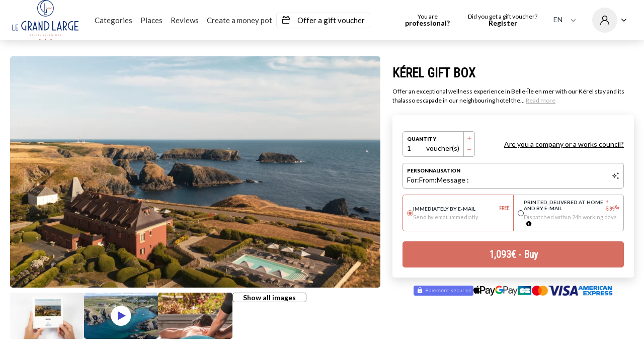

--- FILE ---
content_type: text/html; charset=UTF-8
request_url: https://shop.hotelgrandlarge.com/en/kerel-gift-box-1
body_size: 8915
content:
<!DOCTYPE html>
<html lang="en" >
<head>
    <meta charset="utf-8">
    <meta name="viewport" content="width=device-width, initial-scale=1.0">
    <meta http-equiv="X-UA-Compatible" content="IE=edge">
    <meta name="theme-color" content="#4847CC"/>

    <title>Gift card Kérel gift box | Le Grand Large</title>
    <meta name="description" content="Experience an exceptional wellness experience in Belle-Île en mer with our Kérel stay and its thalasso escapade in our neighbouring hotel the Castel Clara....">
            <meta name="robots" content="index, follow">
    
                        <link rel="canonical" href="https://shop.hotelgrandlarge.com/en/kerel-gift-box-1" />
                                    <link rel="alternate" href="https://shop.hotelgrandlarge.com/kerel-gift-box" hreflang="fr">
                    <link rel="alternate" href="https://shop.hotelgrandlarge.com/en/kerel-gift-box-1" hreflang="en">
            
            <link rel="apple-touch-icon" sizes="180x180" href="https://shop.hotelgrandlarge.com/media/cache/b2c_favicon_180/place/4563/9532-legrandlarge-logo-quadri.png">
        <link rel="icon" sizes="32x32" href="https://shop.hotelgrandlarge.com/media/cache/b2c_favicon_32/place/4563/9532-legrandlarge-logo-quadri.png">
        <link rel="icon" sizes="16x16" href="https://shop.hotelgrandlarge.com/media/cache/b2c_favicon_16/place/4563/9532-legrandlarge-logo-quadri.png">
            <meta property="og:title" content="Gift card Kérel gift box | Le Grand Large">
    <meta property="og:site_name" content="Le Grand Large">
    <meta property="og:url" content="https://shop.hotelgrandlarge.com/en/kerel-gift-box-1">
    <meta property="og:description" content="Experience an exceptional wellness experience in Belle-Île en mer with our Kérel stay and its thalasso escapade in our neighbouring hotel the Castel Clara....">
    <meta property="og:image" content="https://shop.hotelgrandlarge.com/media/cache/og_filter/place/4563/4098-grand-large-2025-bd-77-1-.jpg">
    <meta name="twitter:card" content="summary">
    <meta name="twitter:title" content="Gift card Kérel gift box | Le Grand Large">
    <meta name="twitter:description" content="Experience an exceptional wellness experience in Belle-Île en mer with our Kérel stay and its thalasso escapade in our neighbouring hotel the Castel Clara....">
    <meta name="twitter:image" content="https://shop.hotelgrandlarge.com/media/cache/og_filter/place/4563/4098-grand-large-2025-bd-77-1-.jpg">
                 <meta name="google-site-verification" content="WzRuQGqWOx_OmCDw5pFCZETxYwT1bDAamnL3p5w4-Mo" />
                            
    <link rel="stylesheet" href="https://www.capcadeau.com/build/2094.658f887f.css"><link rel="stylesheet" href="https://www.capcadeau.com/build/1978.865c7774.css"><link rel="stylesheet" href="https://www.capcadeau.com/build/5981.2335cbf1.css"><link rel="stylesheet" href="https://www.capcadeau.com/build/b2c.14f4e903.css">
    <link rel="stylesheet" href="https://www.capcadeau.com/build/review.afa2b674.css">
    <link rel="stylesheet" href="/css" />

    <link rel="stylesheet" href="https://www.capcadeau.com/build/white-mark.81bd81f9.css">
    <link rel="stylesheet" href="/css/4563?cb=1690291017" />

    <link rel="stylesheet" href="https://www.capcadeau.com/build/pages-preview.a59d841c.css">
    <script>
        dataLayer = [];
    </script>

        <script>
        dataLayer.push({
            'marketPlace': 'no',
        });
    </script>

                            </head>
<body class="whitemark 
 place place-detail">
        <header class="whitemark-header">
        
<div class="header-main">
    <div class="site-content-lg">
        <div class="logo">
            <a href="https://shop.hotelgrandlarge.com/en">
                                    <img src="https://shop.hotelgrandlarge.com/media/cache/b2c_pro_logo/place/4563/9673-legrandlarge-logo-quadri.png" alt="Le Grand Large Logo" />
                            </a>
        </div>
        <div class="nav-content">
            <div class="wrapper">
                <nav class="menu menu-place" data-place="4563">
                                            <ul>
                                                            <li class="menu-item">
                                    <a href="#">Categories</a>
                                    <div class="sub-menu">
                                        <div class="wrapper categories">
                                            <div class="content"></div>
                                        </div>
                                    </div>
                                </li>
                                                                                        <li class="menu-item">
                                    <a href="https://shop.hotelgrandlarge.com/en#place-map" data-offset="110">Places</a>
                                    <div class="sub-menu">
                                        <div class="wrapper page-towns">
                                            <div class="content"></div>
                                        </div>
                                    </div>
                                </li>
                                                                                                                                                                                                                                                    <li class="menu-item">
                                    <a href="https://shop.hotelgrandlarge.com/en#avis" data-offset="0">Reviews</a>
                                </li>
                                                                                                                        <li class="menu-item">
                                    <a href="https://shop.hotelgrandlarge.com/en/gift-card-8?potChecked=1">
                                        Create a money pot
                                    </a>
                                </li>
                                                                                </ul>
                    
                                            
                                                    <div class="free-amount-offer">
                                <a href="https://shop.hotelgrandlarge.com/en/gift-card-8">
                                    <div class="picto"><i class="icon icon-gift"></i></div>
                                    <div class="label">
                                        <span>Offer a gift voucher</span>
                                    </div>
                                </a>
                            </div>
                                                            </nav>
            </div>
        </div>

                        <div class="call-to-action">
                                     <button class="button button-transparent button-rounded open-popup-advantage" data-open-modal="business-types-modal">
                    <span class="text">You are</span>
                    <strong>professional?</strong>
                </button>
                        </div>
                            <div class="call-to-action">
    <a data-o="aHR0cHM6Ly9zaG9wLmhvdGVsZ3JhbmRsYXJnZS5jb20vZW4vdXRpbGlzZXI=" class="button button-transparent button-rounded">
        <span class="text">Did you get a gift voucher?</span>
        <strong>Register</strong>
    </a>
</div>        
        <div class="supplier">
                            <select class="beautiful-select locale-switcher">
                                                        <option value="https://shop.hotelgrandlarge.com/" >FR</option>
                                    <option value="https://shop.hotelgrandlarge.com/en" selected>EN</option>
                                            </select>
            
            <div class="user">
                <a class="user-link button button-transparent button-rounded open-popup" data-o="aHR0cHM6Ly9zaG9wLmhvdGVsZ3JhbmRsYXJnZS5jb20vZW4vY29ubmV4aW9u">
            <span class="user-circle">
                <i class="icon icon-user"></i>
            </span>

            <i class="open-user-options icon icon-angle-down"></i>
        </a>
        <div class="popup-menu shadow popup-account ">
    <div class="content">
                    <div class="name unlogged">
                <a data-o="aHR0cHM6Ly9zaG9wLmhvdGVsZ3JhbmRsYXJnZS5jb20vZW4vY29ubmV4aW9u" class="button ">Login</a>
                <a data-o="aHR0cHM6Ly9zaG9wLmhvdGVsZ3JhbmRsYXJnZS5jb20vZW4vaW5zY3JpcHRpb24=">Register</a>
            </div>
                        

            </div>
</div></div>
            <div class="nav-button">
                <div class="button-burger">
                    <a class="burger btn-mobile-menu">
                        <svg viewBox="0 0 800 600">
                            <path d="M300,220 C300,220 520,220 540,220 C740,220 640,540 520,420 C440,340 300,200 300,200" id="top"></path>
                            <path d="M400,320 L540,320" id="middle"></path>
                            <path d="M300,210 C300,210 520,210 540,210 C740,210 640,530 520,410 C440,330 300,190 300,190" id="bottom" transform="translate(480, 320) scale(1, -1) translate(-480, -318) "></path>
                        </svg>
                    </a>
                </div>
            </div>
        </div>
    </div>
</div>
<div class="mobile-menu">
    <div class="fade">
        <div class="logo">
            <a href="https://shop.hotelgrandlarge.com/en">
                                    <img src="https://shop.hotelgrandlarge.com/media/cache/b2c_pro_logo/place/4563/9673-legrandlarge-logo-quadri.png" alt="Le Grand Large Logo" />
                            </a>
        </div>
        <div class="close-link">
            <a href="#" class="close"></a>
        </div>

                                    <div class="menu-item">
                    <a href="#" class="link menu">Categories</a>
                    <div class="sub-menu-mobile">
                        <div class="wrapper categories">
                            <div class="content"></div>
                        </div>
                    </div>
                </div>
                                        <div class="menu-item">
                    <a href="#" class="link menu">Places</a>
                    <div class="sub-menu-mobile">
                        <div class="wrapper page-towns">
                            <div class="content"></div>
                        </div>
                    </div>
                </div>
                <a id="one-address-link" href="https://shop.hotelgrandlarge.com/en#place-map" data-offset="110" class="menu-link link close">Places</a>
                                        <div class="menu-item">
                    <a href="#" class="link menu">Other categories</a>
                    <div class="sub-menu-mobile">
                        <div class="wrapper special-pages">
                            <div class="content"></div>
                        </div>
                    </div>
                </div>
                                        <a href="https://shop.hotelgrandlarge.com/en#avis" class="menu-link link close" data-offset="0">Reviews</a>
                                                        <a href="https://shop.hotelgrandlarge.com/en/gift-card-8?potChecked=1" class="menu-link link">
                    Create a money pot
                </a>
                                
                    
                            <div class="free-amount-offer">
                    <a href="https://shop.hotelgrandlarge.com/en/gift-card-8">
                        <div class="picto"><i class="icon icon-gift"></i></div>
                        <div class="label">
                            <span>Offer a gift voucher</span>
                        </div>
                    </a>
                </div>
                    
                        <div class="call-to-action">
                                     <button class="button button-transparent button-rounded open-popup-advantage" data-open-modal="business-types-modal">
                    <span class="text">You are</span>
                    <strong>professional?</strong>
                </button>
                        </div>
                            <div class="call-to-action">
    <a data-o="aHR0cHM6Ly9zaG9wLmhvdGVsZ3JhbmRsYXJnZS5jb20vZW4vdXRpbGlzZXI=" class="button button-transparent button-rounded">
        <span class="text">Did you get a gift voucher?</span>
        <strong>Register</strong>
    </a>
</div>        
                    <div class="local-switcher-wrapper">
                <select class="beautiful-select locale-switcher">
                                                        <option value="https://shop.hotelgrandlarge.com/" >FR</option>
                                    <option value="https://shop.hotelgrandlarge.com/en" selected>EN</option>
                            
                </select>
            </div>
            </div>
</div>    </header>

    <main>
                
                
    
    

    
<section class="product site-content-lg">
            <div class="breadcrumb-content">
                    </div>
    
    <div class="pictures-and-configuration">
        <div class="main-offer-picture-wrapper">
            <div class="overlay"></div>
            <a href="#pictures">
                                                            <picture>
    <source data-srcset="https://shop.hotelgrandlarge.com/media/cache/product_offer_picture_mobile_webp/place/4563/4098-grand-large-2025-bd-77-1-.webp 400w, https://shop.hotelgrandlarge.com/media/cache/product_offer_picture_webp/place/4563/4098-grand-large-2025-bd-77-1-.webp 912w" type="image/webp"/>
    <img class="lazyload  main-offer-picture " alt=" "  data-sizes="auto" data-srcset="https://shop.hotelgrandlarge.com/media/cache/product_offer_picture_mobile/place/4563/4098-grand-large-2025-bd-77-1-.jpg 400w, https://shop.hotelgrandlarge.com/media/cache/product_offer_picture/place/4563/4098-grand-large-2025-bd-77-1-.jpg 912w"/>
</picture>

                                    
                                    
                                    
                            </a>
        </div>

                <div class="other-pictures">
                                                                                    <div class="item">
                            <a href="#pictures">
                                <picture>
    <source data-srcset="https://shop.hotelgrandlarge.com/media/cache/other_pictures_mockup_webp/4563/7905-fr_mockup-1.webp?v=1769020850 " type="image/webp"/>
    <img class="lazyload  lazypreload " alt=" "  data-sizes="auto" width="190" height="119" data-srcset="https://shop.hotelgrandlarge.com/media/cache/other_pictures_mockup/4563/7905-fr_mockup-1.jpg?v=1769020850 "/>
</picture>

                                                            </a>
                        </div>
                                                                            <div class="video-picture-more item">
                    <a href="#pictures">
                                                
                                                                                    <picture>
    <source data-srcset="https://shop.hotelgrandlarge.com/media/cache/other_pictures_webp/place/4563/4062-001-fr-belle-ile-le-grand-large-marco-strullu-0621-0105.webp " type="image/webp"/>
    <img class="lazyload " alt="image vidéo"  width="190" height="119" data-srcset="https://shop.hotelgrandlarge.com/media/cache/other_pictures/place/4563/4062-001-fr-belle-ile-le-grand-large-marco-strullu-0621-0105.jpg "/>
</picture>

                                                    
                        <div class="video-box">
                            <div class="video-container">
                                <div class="video-button">
                                    <a class="btn-video" href="#pictures">
                                        <span class="circle-content"></span>
                                        <span class="circle-front">
                                            <i aria-hidden="true" class="fa fa-play"></i>
                                        </span>
                                    </a>
                                </div>
                            </div>
                        </div>
                    </a>
                </div>
                            
                                                                        <div class="item">
                            <a href="#pictures">
                                <picture>
    <source data-srcset="https://shop.hotelgrandlarge.com/media/cache/other_pictures_webp/place/4563/2408-55-cropped-img.webp " type="image/webp"/>
    <img class="lazyload  main-offer-picture " alt=" "  data-sizes="auto" width="190" height="119" data-srcset="https://shop.hotelgrandlarge.com/media/cache/other_pictures/place/4563/2408-55-cropped-img.jpg "/>
</picture>

                            </a>
                        </div>
                                                                                    
                        <div class="item more-pictures">
                <a href="#pictures">
                    Show all images
                </a>
            </div>
        </div>

                                <form name="voucher" method="post" id="voucher-form" data-old-price="" data-price="109300" data-voucher-preview-url="/en/voucher-page-preview" class="configuration-wrapper">
            <div class="configuration">
                <h1 class="offer-title">Kérel gift box</h1>

                
                                                    
                                                                                        <div class="commercial-intro">
                                Offer an exceptional wellness experience in Belle-Île en mer with our Kérel stay and its thalasso escapade in our neighbouring hotel the...
                                <span id="introduction-read-all">Read more</span>
                            </div>
                        
                        <div class="commercial-intro " id="full-commercial-intro">
                            Offer an exceptional wellness experience in Belle-Île en mer with our Kérel stay and its thalasso escapade in our neighbouring hotel the Castel Clara
                        </div>
                                    
                <div class="configuration-card-content" data-current-mode="gift">
                    <div class="configuration-card">
                        
                        
                        
                        
                        
                        
                        
                                                    <div class="selector-wrapper quantity hidden">
                                                                                                    
                                <div class="quantity-counter squared-quantity-counter selector" data-min="1">
    <div class="quantity-counter-label">
        <div class="label">Quantity</div>
        <div class="quantity-content">
            <div class="quantity" id="voucher-quantity">1</div>
            <div class="label-voucher">voucher(s)</div>        </div>
    </div>
    <div class="more-and-less-buttons">
        <div class="more"><i class="icon icon-add"></i></div>
        <div class="less"><i class="icon icon-remove"></i></div>
    </div>
</div>                                                            <a href="#" class="small-link" data-open-modal="business-types-modal">Are you a company or a works council?</a>
                                                </div>
                        
                                                                                    
                                                                    <div class="selector-wrapper selector customization-placeholder" id="customization-placeholder-selector">
                                        <div>
                                            <div class="label">Personnalisation</div>
                                            <div class="text-wrapper">
                                                <div>For:</div>
                                                <div>From:</div>
                                                <div>Message :</div>
                                            </div>
                                        </div>
                                        <i class="icon icon-awesome"></i>
                                    </div>
                                
                                <div class="selector-wrapper customization " id="customization-selector">
                                    <div class="selector to">
                                        <div class="label">Offer to</div>
                                            <div id="voucher_recipients" data-prototype="    &lt;div class=&quot;row&quot;&gt;
        &lt;div class=&quot;col&quot;&gt;
            &lt;input type=&quot;text&quot; id=&quot;voucher_recipients___name__&quot; name=&quot;voucher[recipients][__name__]&quot; placeholder=&quot;First and last name of the recipient*&quot; class=&quot;form-control&quot; /&gt;
            
        &lt;/div&gt;
    &lt;/div&gt;
" data-prototype-name="__name__" data-allow-add="1" data-allow-remove="1" data-name-prefix="voucher[recipients]" data-form-widget="collection"></div>
                                    </div>
                                    <div class="selector from">
                                        <div class="label">From</div>
                                        <input type="text" id="voucher_offer" name="voucher[offer]" placeholder="First and last name of the offeror(s)*" class="form-control" />
                                    </div>
                                    <div class="selector message">
                                        <div id="custom-message" class="custom-message">
                                            <div class="label">Custom message</div>
                                            <textarea id="voucher_customMessage" name="voucher[customMessage]" placeholder="Write here the message you would like to see on the gift card" class="grow form-control" maxlength="300"></textarea>
                                            <div class="remaining-characters"><strong id="custom_message_counter">300</strong> remaining character(s)</div>
                                        </div>
                                    </div>

                                    
                                    <button id="pages-preview-button" type="button" class="button pages-preview-button">
                                        <span class="preview-label"><i class="icon icon-eye-o"></i> Preview</span>
                                        <i class="fa fa-spinner fa-spin preview-loader"></i>
                                    </button>
                                </div>
                                                    
                                                        <div class="selector-wrapper shipping calculation" id="voucher_typeShipment">
                    <div class="pure-check-wrapper selector checked ">
                    <input id="voucher_typeShipment_0" type="radio" id="voucher_typeShipment" name="voucher[typeShipment]" required="required" value="email" checked="checked" />
                    <span class="pure-check radio"></span>
                    <div class="label">
                        <label for="voucher_typeShipment_0">
                            Immediately by e-mail
                                                            <span class="price">free</span>
                                                    </label>
                        <div class="help">Send by email immediatly</div>
                    </div>
                </div>
                    <div class="pure-check-wrapper selector  ">
                    <input id="voucher_typeShipment_1" type="radio" id="voucher_typeShipment" name="voucher[typeShipment]" required="required" value="print"  />
                    <span class="pure-check radio"></span>
                    <div class="label">
                        <label for="voucher_typeShipment_1">
                            Printed, delivered at home and by e-mail
                                                             <div class="shipping-price-currency price">
                                    + <span id="shipping-price"></span><sup>€</sup>*
                                </div>
                                <span class="price" id="free-shipping">
                                    <span class="old-price-shipping old-price">
                                        + <span id="shipping-price-discount"></span>
                                        <span>€</span>
                                    </span>Offered
                                </span>
                                                    </label>
                        <div class="help">Dispatched within 24h working days <i class="fa fa-info-circle tooltipster" title="Printed and shipped within 24h working days + usual delivery time of La Poste"></i></div>
                    </div>
                </div>
            </div>

                        
                        <div class="error-messages">
                                                            
                                
                                
                                                        
                        </div>

                                                                                                                        <button id="voucher_submit" type="submit" class="button">
                                        <div class="normal-submit-button">
                                            
                                            <span id="total-price">1 093</span><span>&euro;</span>
                                            <span>&nbsp;- Buy</span>
                                        </div>
                                        <div class="pot-submit-button hidden">
                                            Create a money pot
                                        </div>
                                    </button>
                                                                                                        </div>
                </div>

                                    <div class="payments-list">
                        <div class="stripe">
                            <img src="https://www.capcadeau.com/build/assets/images/paiementsecurise.6a7ac688.png" alt="paiement sécurisé"/>
                        </div>
                        <div class="card">
                            <img src="https://www.capcadeau.com/build/assets/images/apple-pay.b8ecbe23.png" alt="Apple Pay">
                            <img src="https://www.capcadeau.com/build/assets/images/google-pay.6fa33e54.png" alt="Google Pay">
                            <img src="https://www.capcadeau.com/build/assets/images/cb.84ca7de1.png" alt="CB">
                            <img src="https://www.capcadeau.com/build/assets/images/mastercard.cad54983.png" alt="Mastercard">
                            <img src="https://www.capcadeau.com/build/assets/images/visa.43148af5.png" alt="Visa">
                            <img src="https://www.capcadeau.com/build/assets/images/amex.e69e3d1e.png" alt="American Express">
                        </div>
                    </div>
                
                                                                </div>

                                        
            
            
            
            <div class="form-group"> <div id="voucher_common"><div class="form-group"> <input type="hidden" id="voucher_common_voucherConfiguration" name="voucher[common][voucherConfiguration]" required="required" value="7905" />  </div> </div>  </div> <input type="hidden" id="voucher__token" name="voucher[_token]" value="766508e49ba4887d22a67dd.dkx3vF4VM_dZ9M_DTItTJngzBKAmJFP_DuO7XNDy9hg.HzQ-6R10RbMfw7evNcxmCw1HZpdcY2SFPYD4DL6gh08ZIkGRDWV8phi3qA" />
            </form>
        
        <div class="presentation">
            <div class="description">
                <h2>This gift card includes</h2>
                                                <div class="text">
                                            <p>Experience an exceptional wellness experience in Belle-Île en mer with our Kérel stay and its thalasso escapade in our neighbouring hotel the Castel Clara.<br />
<br />
This stay includes :<br />
<br />
- 3 nights in a room with ocean view<br />
- Half-board<br />
- A thalasso break : 2 hydro treatments/person<br />
- City taxes</p>
                                    </div>
            </div>

                                        
            <div class="terms">
                <h2>Conditions d&#039;utilisation</h2>
                                    <div class="content">
                                                <div class="term">
                            <i class="icon icon-schedule"></i>
                            <div>
                                                                                                            Validity : 12 month(s)
                                                                                                </div>
                        </div>
                                                                                                                                                                                                                                                <div class="term">
                                    <i class="icon icon-persons-group"></i>
                                    <div>
                                        2 participants maximum
                                    </div>
                                </div>
                                                                                                                                                                            <div class="term">
                                        <i class="icon icon-calendar"></i>
                                        <div>
                                            By reservation only
                                        </div>
                                    </div>
                                                                                                                                                                                                            <div class="term">
                                        <i class="icon icon-event-available"></i>
                                        <div>Open all year round</div>
                                    </div>
                                                                                                                                                                                                                                                                </div>
                                                                                                <div class="text">
                                            Contact us to know our availabilities and to reserve your box : by mail reservation.lgl@groupecentaurus.com or by phone at +33 2 97 31 80 92.
                                    </div>
            </div>

                                            <div class="steps">
                    <h2>How does it work?</h2>
<div class="process-steps-container">
    <div class="step">
        <i class="icon icon-customization"></i>
        <div class="label">I choose</div>
        <div class="text">and personalise my gift card directly online</div>
    </div>
    <div class="step-arrow"><i class="icon icon-long-arrow"></i></div>
    <div class="step">
        <i class="icon icon-sending"></i>
        <div class="label">I receive</div>
        <div class="text">the gift card immediately by email or by post</div>
    </div>
    <div class="step-arrow"><i class="icon icon-long-arrow"></i></div>
    <div class="step">
        <i class="icon icon-reservation"></i>
        <div class="label">The beneficiary book</div>
        <div class="text">the slot directly with the establishment</div>
    </div>
</div>                </div>
                            
                                                </div>

        <div class="information">
                                                <div class="offer-pictures" id="pictures">
                        <h2>Images</h2>
                        <div class="content columns picture-list-columns">
                            <div class="grid-sizer"></div>
                                                                                                                                                <div class="item" data-lightbox-gallery="{&quot;src&quot;:&quot;&lt;div class=\&quot;mockups-player-lightbox\&quot; data-pause-index=\&quot;0,2,4\&quot;&gt;\n                                                                                                    &lt;picture&gt;\n    &lt;source srcset=\&quot;https:\/\/shop.hotelgrandlarge.com\/media\/cache\/mockup_lightbox_webp\/4563\/7905-fr_mockup-1.webp?v=1769020850 \&quot; type=\&quot;image\/webp\&quot;\/&gt;\n    &lt;img class=\&quot;  lazypreload \&quot; alt=\&quot; \&quot;  data-sizes=\&quot;auto\&quot; srcset=\&quot;https:\/\/shop.hotelgrandlarge.com\/media\/cache\/resolve\/mockup_lightbox\/4563\/7905-fr_mockup-1.jpg?v=1769020850 \&quot;\/&gt;\n&lt;\/picture&gt;\n&lt;picture&gt;\n    &lt;source srcset=\&quot;https:\/\/shop.hotelgrandlarge.com\/media\/cache\/mockup_lightbox_webp\/4563\/7905-fr_mockup-2.webp?v=1769020850 \&quot; type=\&quot;image\/webp\&quot;\/&gt;\n    &lt;img class=\&quot;  lazypreload \&quot; alt=\&quot; \&quot;  data-sizes=\&quot;auto\&quot; srcset=\&quot;https:\/\/shop.hotelgrandlarge.com\/media\/cache\/resolve\/mockup_lightbox\/4563\/7905-fr_mockup-2.jpg?v=1769020850 \&quot;\/&gt;\n&lt;\/picture&gt;\n&lt;picture&gt;\n    &lt;source srcset=\&quot;https:\/\/shop.hotelgrandlarge.com\/media\/cache\/mockup_lightbox_webp\/4563\/7905-fr_mockup-3.webp?v=1769020850 \&quot; type=\&quot;image\/webp\&quot;\/&gt;\n    &lt;img class=\&quot;  lazypreload \&quot; alt=\&quot; \&quot;  data-sizes=\&quot;auto\&quot; srcset=\&quot;https:\/\/shop.hotelgrandlarge.com\/media\/cache\/resolve\/mockup_lightbox\/4563\/7905-fr_mockup-3.jpg?v=1769020850 \&quot;\/&gt;\n&lt;\/picture&gt;\n&lt;picture&gt;\n    &lt;source srcset=\&quot;https:\/\/shop.hotelgrandlarge.com\/media\/cache\/mockup_lightbox_webp\/4563\/7905-fr_mockup-4.webp?v=1769020850 \&quot; type=\&quot;image\/webp\&quot;\/&gt;\n    &lt;img class=\&quot;  lazypreload \&quot; alt=\&quot; \&quot;  data-sizes=\&quot;auto\&quot; srcset=\&quot;https:\/\/shop.hotelgrandlarge.com\/media\/cache\/resolve\/mockup_lightbox\/4563\/7905-fr_mockup-4.jpg?v=1769020850 \&quot;\/&gt;\n&lt;\/picture&gt;\n&lt;picture&gt;\n    &lt;source srcset=\&quot;https:\/\/shop.hotelgrandlarge.com\/media\/cache\/mockup_lightbox_webp\/4563\/7905-fr_mockup-5.webp?v=1769020850 \&quot; type=\&quot;image\/webp\&quot;\/&gt;\n    &lt;img class=\&quot;  lazypreload \&quot; alt=\&quot; \&quot;  data-sizes=\&quot;auto\&quot; srcset=\&quot;https:\/\/shop.hotelgrandlarge.com\/media\/cache\/resolve\/mockup_lightbox\/4563\/7905-fr_mockup-5.jpg?v=1769020850 \&quot;\/&gt;\n&lt;\/picture&gt;\n                                                                                            &lt;\/div&gt;&quot;,&quot;type&quot;:&quot;html&quot;}">
                                            <div class="mockups-player" data-pause-index="0,2,4">
                                                                                                                                                                <picture>
    <source data-srcset="https://shop.hotelgrandlarge.com/media/cache/product_mockup_mobile_webp/4563/7905-fr_mockup-1.webp?v=1769020850 400w, https://shop.hotelgrandlarge.com/media/cache/product_mockup_webp/4563/7905-fr_mockup-1.webp?v=1769020850 912w" type="image/webp"/>
    <img class="lazyload  lazypreload " alt=" "  data-sizes="auto" data-srcset="https://shop.hotelgrandlarge.com/media/cache/product_mockup_mobile/4563/7905-fr_mockup-1.jpg?v=1769020850 400w, https://shop.hotelgrandlarge.com/media/cache/product_mockup/4563/7905-fr_mockup-1.jpg?v=1769020850 912w"/>
</picture>

                                                                                                                <picture>
    <source data-srcset="https://shop.hotelgrandlarge.com/media/cache/product_mockup_mobile_webp/4563/7905-fr_mockup-2.webp?v=1769020850 400w, https://shop.hotelgrandlarge.com/media/cache/product_mockup_webp/4563/7905-fr_mockup-2.webp?v=1769020850 912w" type="image/webp"/>
    <img class="lazyload  lazypreload " alt=" "  data-sizes="auto" data-srcset="https://shop.hotelgrandlarge.com/media/cache/product_mockup_mobile/4563/7905-fr_mockup-2.jpg?v=1769020850 400w, https://shop.hotelgrandlarge.com/media/cache/product_mockup/4563/7905-fr_mockup-2.jpg?v=1769020850 912w"/>
</picture>

                                                                                                                <picture>
    <source data-srcset="https://shop.hotelgrandlarge.com/media/cache/product_mockup_mobile_webp/4563/7905-fr_mockup-3.webp?v=1769020850 400w, https://shop.hotelgrandlarge.com/media/cache/product_mockup_webp/4563/7905-fr_mockup-3.webp?v=1769020850 912w" type="image/webp"/>
    <img class="lazyload  lazypreload " alt=" "  data-sizes="auto" data-srcset="https://shop.hotelgrandlarge.com/media/cache/product_mockup_mobile/4563/7905-fr_mockup-3.jpg?v=1769020850 400w, https://shop.hotelgrandlarge.com/media/cache/product_mockup/4563/7905-fr_mockup-3.jpg?v=1769020850 912w"/>
</picture>

                                                                                                                <picture>
    <source data-srcset="https://shop.hotelgrandlarge.com/media/cache/product_mockup_mobile_webp/4563/7905-fr_mockup-4.webp?v=1769020850 400w, https://shop.hotelgrandlarge.com/media/cache/product_mockup_webp/4563/7905-fr_mockup-4.webp?v=1769020850 912w" type="image/webp"/>
    <img class="lazyload  lazypreload " alt=" "  data-sizes="auto" data-srcset="https://shop.hotelgrandlarge.com/media/cache/product_mockup_mobile/4563/7905-fr_mockup-4.jpg?v=1769020850 400w, https://shop.hotelgrandlarge.com/media/cache/product_mockup/4563/7905-fr_mockup-4.jpg?v=1769020850 912w"/>
</picture>

                                                                                                                <picture>
    <source data-srcset="https://shop.hotelgrandlarge.com/media/cache/product_mockup_mobile_webp/4563/7905-fr_mockup-5.webp?v=1769020850 400w, https://shop.hotelgrandlarge.com/media/cache/product_mockup_webp/4563/7905-fr_mockup-5.webp?v=1769020850 912w" type="image/webp"/>
    <img class="lazyload  lazypreload " alt=" "  data-sizes="auto" data-srcset="https://shop.hotelgrandlarge.com/media/cache/product_mockup_mobile/4563/7905-fr_mockup-5.jpg?v=1769020850 400w, https://shop.hotelgrandlarge.com/media/cache/product_mockup/4563/7905-fr_mockup-5.jpg?v=1769020850 912w"/>
</picture>

                                                                                                                                                </div>
                                        </div>
                                        <div class="item" data-lightbox-gallery="{&quot;src&quot;:&quot;https:\/\/shop.hotelgrandlarge.com\/media\/cache\/product_offer_picture_gallery_lightbox\/place\/4563\/4098-grand-large-2025-bd-77-1-.jpg&quot;,&quot;type&quot;:&quot;image&quot;}">
                                            <picture>
    <source data-srcset="https://shop.hotelgrandlarge.com/media/cache/product_offer_picture_gallery_mobile_webp/place/4563/4098-grand-large-2025-bd-77-1-.webp 380w, https://shop.hotelgrandlarge.com/media/cache/product_offer_picture_gallery_webp/place/4563/4098-grand-large-2025-bd-77-1-.webp 460w" type="image/webp"/>
    <img class="lazyload " alt="Kérel gift boximage-1"  data-sizes="auto" data-srcset="https://shop.hotelgrandlarge.com/media/cache/product_offer_picture_gallery_mobile/place/4563/4098-grand-large-2025-bd-77-1-.jpg 380w, https://shop.hotelgrandlarge.com/media/cache/product_offer_picture_gallery/place/4563/4098-grand-large-2025-bd-77-1-.jpg 460w"/>
</picture>

                                        </div>

                                        
                                                                                    <div class="picture video-picture item">
                                                
            <picture>
    <source data-srcset="https://shop.hotelgrandlarge.com/media/cache/video_picture_webp/place/4563/4062-001-fr-belle-ile-le-grand-large-marco-strullu-0621-0105.webp " type="image/webp"/>
    <img class="lazyload " alt="image vidéo" data-srcset="https://shop.hotelgrandlarge.com/media/cache/video_picture/place/4563/4062-001-fr-belle-ile-le-grand-large-marco-strullu-0621-0105.jpg "/>
</picture>

    
<div class="video-box"  id="video-box-place-video">
    <div class="video-container">
        <div class="video-button">
            <a class="btn-video" data-lightbox-gallery="{&quot;src&quot;:&quot;https:\/\/www.youtube.com\/watch?v=LzsBDlmUHDQ&quot;,&quot;type&quot;:&quot;video&quot;}" data-video-url="https://www.youtube.com/watch?v=LzsBDlmUHDQ" data-target="place-video">
                <span class="circle-content"></span>
                <span class="circle-front">
                    <i aria-hidden="true" class="fa fa-play"></i>
                </span>
            </a>
        </div>
    </div>
</div>                                            </div>
                                                                                                                                                                                    <div class="item" data-lightbox-gallery="{&quot;src&quot;:&quot;https:\/\/shop.hotelgrandlarge.com\/media\/cache\/product_offer_picture_gallery_lightbox\/place\/4563\/2408-55-cropped-img.jpg&quot;,&quot;type&quot;:&quot;image&quot;}">
                                            <picture>
    <source data-srcset="https://shop.hotelgrandlarge.com/media/cache/product_offer_picture_gallery_mobile_webp/place/4563/2408-55-cropped-img.webp 380w, https://shop.hotelgrandlarge.com/media/cache/product_offer_picture_gallery_webp/place/4563/2408-55-cropped-img.webp 460w" type="image/webp"/>
    <img class="lazyload " alt="Kérel gift boximage-2"  data-sizes="auto" data-srcset="https://shop.hotelgrandlarge.com/media/cache/product_offer_picture_gallery_mobile/place/4563/2408-55-cropped-img.jpg 380w, https://shop.hotelgrandlarge.com/media/cache/product_offer_picture_gallery/place/4563/2408-55-cropped-img.jpg 460w"/>
</picture>

                                        </div>
                                                                                        </div>
                    </div>
                            
                                        
                                                                                            
                        <div id="place-map" class="maps map-wrapper address-and-map-container without-map">
    <div class="picture">
                    <picture>
    <source data-srcset="https://shop.hotelgrandlarge.com/media/cache/product_offer_picture_address_mobile_webp/place/4563/4098-grand-large-2025-bd-77-1-.webp 250w, https://shop.hotelgrandlarge.com/media/cache/product_offer_picture_address_webp/place/4563/4098-grand-large-2025-bd-77-1-.webp 900w" type="image/webp"/>
    <img class="lazyload " alt=" "  data-sizes="auto" data-srcset="https://shop.hotelgrandlarge.com/media/cache/product_offer_picture_address_mobile/place/4563/4098-grand-large-2025-bd-77-1-.jpg 250w, https://shop.hotelgrandlarge.com/media/cache/product_offer_picture_address/place/4563/4098-grand-large-2025-bd-77-1-.jpg 900w"/>
</picture>

        
        <div class="seller">
                            <picture>
    <source data-srcset="https://shop.hotelgrandlarge.com/media/cache/icon_webp/place/4563/9532-legrandlarge-logo-quadri.webp " type="image/webp"/>
    <img class="lazyload  icon-place " alt="Le Grand Large" data-srcset="https://shop.hotelgrandlarge.com/media/cache/icon/place/4563/9532-legrandlarge-logo-quadri.png "/>
</picture>

                        <div class="informations-seller">
                                            <div class="label">This gift card is sold by</div>
                                        <div class="name">Le Grand Large</div>
            </div>
        </div>

                                <div class="address-wrapper">
                <div class="name">Le Grand Large</div>
                <div class="address">Goulphar <br />56360 Bangor</div>
                            </div>
        
            </div>

    </div>
                                                
            
                    </div>
    </div>

    </section>

    <div class="pages-preview-wrapper">
    <div id="voucher-pages-preview"></div>
    <i id="close-pages-preview" class="icon icon-cross" title="Fermer"></i>
</div>
        
        <div id="dialog"></div>
    </main>

    <footer>
            <div class="reinsurance">
    <div class="site-content">
        <div class="stripe">
            <img src="https://www.capcadeau.com/build/assets/images/stripe.d32ca045.png" alt="paiement sécurisé avec Stripe" />
        </div>
        <div class="card">
            <img src="https://www.capcadeau.com/build/assets/images/apple-pay.b8ecbe23.png" alt="Apple Pay">
            <img src="https://www.capcadeau.com/build/assets/images/google-pay.6fa33e54.png" alt="Google Pay">
            <img src="https://www.capcadeau.com/build/assets/images/cb.84ca7de1.png" alt="CB">
            <img src="https://www.capcadeau.com/build/assets/images/mastercard.cad54983.png" alt="Mastercard">
            <img src="https://www.capcadeau.com/build/assets/images/visa.43148af5.png" alt="Visa">
            <img src="https://www.capcadeau.com/build/assets/images/amex.e69e3d1e.png" alt="American Express">
        </div>
    </div>
</div>    <div class="catch-phrase">
                    <a target="_blank" href="https://www.ubiliz.com/domaine/hotels-hebergeurs">Software for hoteliers and accommodation providers</a> et création du site E-commerce dédié aux bons cadeaux par Ubiliz
            </div>
    <div class="supplier-logo">
    <a href="https://www.ubiliz.com" class="picture-link">
        <img src="https://www.capcadeau.com/build/assets/images/logo-by-ubiliz.e96b602e.png" alt="Ubiliz" />
    </a>
</div>    </footer>

            <div class="modal  business-types-modal "
     id="business-types-modal"
    >
    <div class="modal-dialog">
        <button class="close-modal">
                            <i class="icon-cross"></i>
                    </button>
        <div class="modal-content">
                        <div class="header">You are:</div>

            <div class="business-types-buttons">
                                    <button class="button company-open-modal" data-open-modal="company-modal" data-context="whitemark">A company</button>
                    <button class="button association-open-modal" data-open-modal="association-modal" data-context="whitemark">An association</button>
                                            </div>
                </div>
    </div>
</div>    <div class="modal  advantage-modal "
     id="company-modal"
    >
    <div class="modal-dialog">
        <button class="close-modal">
                            <i class="icon-cross"></i>
                    </button>
        <div class="modal-content">
                        <div class="left">
                <img src="https://www.capcadeau.com/build/assets/images/company_modal_picture.327e087d.jpg" alt="Company benefits">
            </div>
            <div class="right">
                <div class="header">
                    <div class="modal-title">Company benefits</div>
                </div>
                <div class="right-content">
                    <div class="sub-title">Offer a personalised gift with your company&#039;s image</div>
                    <ul class="list-advantages">
                        <li>
                            <i class="icon-square-check"></i>
                            Thank your customers
                        </li>
                        <li>
                            <i class="icon-square-check"></i>
                            Retain your employees
                        </li>
                    </ul>
                    <div class="voucher-configurations-list">
                    </div>
                    <div class="multi-place-check-link">
                    </div>
                </div>
            </div>
                </div>
    </div>
</div>    <div class="modal  advantage-modal "
     id="association-modal"
    >
    <div class="modal-dialog">
        <button class="close-modal">
                            <i class="icon-cross"></i>
                    </button>
        <div class="modal-content">
                        <div class="left">
                <img src="https://www.capcadeau.com/build/assets/images/association_modal_picture.d9761d4c.jpg" alt="Advantages of associations">
            </div>
            <div class="right">
                <div class="header">
                    <div class="modal-title">Advantages of associations</div>
                </div>
                <div class="right-content">
                    <div class="sub-title">Offer a personalised gift in the image of your association</div>
                    <ul class="list-advantages">
                        <li>
                            <i class="icon-square-check"></i>
                            Retain your volunteers
                        </li>
                        <li>
                            <i class="icon-square-check"></i>
                            Thank your members
                        </li>
                    </ul>
                    <div class="voucher-configurations-list">
                    </div>
                    <div class="multi-place-check-link">
                    </div>
                </div>
            </div>
                </div>
    </div>
</div>    <div class="modal  advantage-modal "
     id="ce-modal"
    >
    <div class="modal-dialog">
        <button class="close-modal">
                            <i class="icon-cross"></i>
                    </button>
        <div class="modal-content">
                        <div class="left">
                <img src="https://www.capcadeau.com/build/assets/images/ce_modal_picture.765d04c3.jpg" alt="Advantages CE / CSE">
            </div>
            <div class="right">
                <div class="header">
                    <div class="modal-title">Advantages CE / CSE</div>
                </div>
                <div class="right-content">
                    <div class="sub-title">Offer a catalogue of gift ideas to your employees</div>
                    <ul class="list-advantages">
                        <li>
                            <i class="icon-square-check"></i>
                            Up to 20% discount
                        </li>
                        <li>
                            <i class="icon-square-check"></i>
                            <span class="nb-vc"></span> offer(s)
                        </li>
                    </ul>
                    <a data-o="aHR0cHM6Ly9zaG9wLmhvdGVsZ3JhbmRsYXJnZS5jb20vZW4vaW5zY3JpcHRpb24/ZGVmYXVsdE9yZ2FuaXphdGlvblR5cGU9Y2U=" class="button ce-link-register">Create my access</a>
                </div>
            </div>
                </div>
    </div>
</div>

            
    <script src="https://www.capcadeau.com/bundles/fosjsrouting/js/router.js"></script>
    <script src="/js/routing?callback=fos.Router.setData"></script>
    <script>
        // Rewrite fos js routing method to inject locale
        // change name of initial method
        const locale = 'en';

        if (locale !== 'fr') {
            Routing.generateImpl = Routing.generate;
            // override generate fonction by adding a default _locale from request locale
            Routing.generate = function (url, params) {
                let paramsExt = {};
                if (params) {
                    paramsExt = params;
                }
                if (!paramsExt._locale){
                    paramsExt._locale = 'en';
                }
                return Routing.generateImpl(url, paramsExt);
            }
        }
    </script>
    <script src="https://www.capcadeau.com/build/runtime.ff41a604.js"></script><script src="https://www.capcadeau.com/build/9755.e45c6d7e.js"></script><script src="https://www.capcadeau.com/build/7482.844098a4.js"></script><script src="https://www.capcadeau.com/build/686.af8ef9d8.js"></script><script src="https://www.capcadeau.com/build/1978.649573df.js"></script><script src="https://www.capcadeau.com/build/1011.59893a9f.js"></script><script src="https://www.capcadeau.com/build/9154.6a372048.js"></script><script src="https://www.capcadeau.com/build/1510.d38b4380.js"></script><script src="https://www.capcadeau.com/build/5232.61cd95b0.js"></script><script src="https://www.capcadeau.com/build/3734.e412dcdc.js"></script><script src="https://www.capcadeau.com/build/8591.3186d670.js"></script><script src="https://www.capcadeau.com/build/201.3b13ec87.js"></script><script src="https://www.capcadeau.com/build/b2c.1262bf03.js"></script>

    
        <script type="application/ld+json">
        {
            "@context": "http://schema.org/",
            "@type": "Product",
            "name": "Kérel gift box",
            "image": "https://shop.hotelgrandlarge.com/media/cache/cover/place/4563/4098-grand-large-2025-bd-77-1-.jpg",
            "description": "Experience an exceptional wellness experience in Belle-Île en mer with our Kérel stay and its thalasso escapade in our neighbouring hotel the Castel Clara. This stay includes : - 3 nights in a room with ocean view - Half-board - A thalasso break : 2 hydro treatments/person - City taxes",
            "brand": {
                "@type": "Brand",
                "name": "Le Grand Large"
            },
            "offers": {
                "@type": "Offer",
                "priceCurrency": "EUR",
                "price": "1093.00",
                "itemCondition": "http://schema.org/UsedCondition",
                "availability": "http://schema.org/InStock",
                "seller": {
                    "@type": "Organization",
                    "name": "Cap cadeau"
                },
                "url": "https://shop.hotelgrandlarge.com/en/kerel-gift-box-1"
            }
        }
    </script>

    <script src="https://www.capcadeau.com/build/white-mark.4eca331d.js"></script>

    <script src="https://www.capcadeau.com/build/2025.985e835c.js"></script><script src="https://www.capcadeau.com/build/8295.7d3ed177.js"></script><script src="https://www.capcadeau.com/build/detail.a982df40.js"></script>
    <script type="text/javascript" async>
        if (document.getElementById('voucher_customMessage')) {
            document.getElementById('voucher_customMessage').onkeypress = function(e){
                e = e || window.event;

                if(e.keyCode === 13){
                    e.preventDefault();
                    return false;
                }
            };
        }

        var shipping_price = 599;
        var supportPrintingFrom = null;
    </script>
    <script src="https://www.capcadeau.com/flipbook/js/three.min.js"></script>
<script src="https://www.capcadeau.com/flipbook/js/pdf.min.js"></script>
<script src="https://www.capcadeau.com/flipbook/js/3dflipbook.min.js"></script>
<script type="text/javascript" >
    window.PDFJS_LOCALE = {
        pdfJsWorker: 'https://www.capcadeau.com/flipbook/js/pdf.worker.js',
        pdfJsCMapUrl: window.location.hostname
    };
</script></body>
</html>

--- FILE ---
content_type: text/css; charset=UTF-8
request_url: https://shop.hotelgrandlarge.com/css/4563?cb=1690291017
body_size: 1194
content:
@import url('https\3A \2F \2F fonts\2E googleapis\2E com\2F css\3F family\3D Roboto\2B Condensed\26 display\3D swap');

.button {
    color: #fff;
    background: var(--primary-color);
    border: 1px solid var(--primary-color);
}

.button:before {
    display: none;
}

.button:hover {
    color: var(--primary-color);
    background: #fff;
}

.button.button-transparent {
    border: none;
}

.banner h1 {
    font-family: 'Roboto\20 Condensed';
    letter-spacing: normal;
}

.reviews h2,
.place-map h2,
header .sub-menu .content .picture .text, header .sub-menu-mobile .content .picture .text {
    font-family: 'Roboto\20 Condensed';
}

.title {
    font-family: 'Roboto\20 Condensed';
}

#dynamic-slider-widget {
    font-family: 'Roboto\20 Condensed';
}

#banner-widget {
    font-family: 'Roboto\20 Condensed';
}


.category-label,
.map-item-partner .offers .custom-cycle-next:hover, .map-item-partner .offers .custom-cycle-prev:hover,
section.my-advantages-banner {
    background-color: #D66E61 !important;
}

a:not(.button):not(.button-outline):hover,
.map-item-partner:hover .name-and-town .name > a,
.map-item-partner .offers .offer .start-price,
.address-popup .infos .price,
.item-voucher .picture .push,
.no-touchevents .item-voucher:hover h3 a,
.map-item-partner .offers .custom-cycle-next, .map-item-partner .offers .custom-cycle-prev,
.footer-items .site-content .footer-item i, .footer-items .footer-item i, .footer-items .site-content-sm .footer-item i, .footer-items .site-content-xs .footer-item i,
.footer-cols a:hover,
.save-voucher .voucher-elem i, .save-voucher .sub-title i,
.voucher-list .voucher i,
.free-amount-offer a:hover,
.user-link:hover,
.menu a:hover,
#account-menu li.current a,
.login-box a,
div.tags .categories .search .label-search a:hover, div.tags .localisations .search .label-search a:hover,
.no-touchevents header nav.menu li a:hover, section.vouchers-place .information .global-rating .stars-rating a, .global-rating .stars-rating a, .reviews .star-rating.selectable.mouseover
{
    color: #D66E61;
}

.popup-menu .content .name .information {
    color: #D66E61;
}

a.link-information-bar {
    color: #FFFFFF;
    font-weight: bold;
    text-decoration: underline;
}

a.link-information-bar:hover {
    color: #FFFFFF;
}

.discount-sticker {
    color: #D66E61 !important;
}

header .header-main nav.menu a.link::after,
.item-voucher .picture .push:before {
    background: #D66E61;
}

header nav.menu ul li a:hover {
    color: #D66E61;
}

section.banner .back a:hover {
    color: #D66E61;
}



section.place-map .content .name {
    color: #D66E61;
}

.print .radio-skinned [type="radio"]:checked + label:after {
    color: #D66E61;
}

a.link {
    color: #000;
}

a.link:hover{
    color: #D66E61;
}

.ui-dialog-content .share .content a:hover {
    color: #D66E61;
}

.stars-rating a:hover {
    text-decoration: none;
}

#offers-side-panel .price-wrapper > div:not(.starts-from),
#options-side-panel .old-price, #options-side-panel .current-price,
section.product .presentation .options .price-and-action .price, section.product .presentation .options .price-and-action .old-price,
section.product .main-offer-picture-wrapper .discount-sticker .discount,
section.product .configuration .selector-wrapper.customization .dropzone .delete-button,
#options-side-panel .add-label, #options-side-panel .added-label {
    color: #D66E61;
}

.pure-check-wrapper input:checked + .pure-check,
#offers-side-panel .item.current,
section.product .configuration .selector-wrapper.shipping .selector.checked {
    border-color: #D66E61;
}

section.product .old-price:before,
.pure-check-wrapper input:checked + .pure-check,
#offers-side-panel .current-offer-icon,
section.product .configuration button[type=submit]:hover .old-price:before {
    background-color: #D66E61;
}

.custom-widget-type .widget-icon svg {
    fill: #D66E61;
}

#dynamic-slider-widget .offers-modal .content .details .button,
#dynamic-slider-widget .offers-modal .content .price-and-usage .price-amount.strikethrough:before {
    background-color: #D66E61;
}

#dynamic-slider-widget .offers-modal .content .price-and-usage .price-amount,
#dynamic-slider-widget .offers-modal .content .discount-badge,
#dynamic-slider-widget .offers-modal .content .details .button:hover,
#dynamic-slider-widget .offers-modal .header a {
    color: #D66E61;
}

#dynamic-slider-widget .offers-modal .content .details .button {
    border-color: #D66E61;
}

#dynamic-slider-widget .offers-modal .content .details .button:hover {
    background-color: #fff;
}

#popup-widget .popup-widget-modal .button {
    background-color: #D66E61;
    border-color: #D66E61;
}

#popup-widget .popup-widget-modal .button:hover {
    background-color: #fff;
}

#popup-widget .popup-widget-modal .button:hover {
    color: #D66E61;
}

#banner-widget {
    background-color: #D66E61 !important;
}

.booking .button:not(.user-link) {
    background: #D66E61;
}

.booking .button:not(.user-link):before {
    background: #D66E61;
}

.booking .button:not(.user-link) {
    border: 1px solid #D66E61;
}

.booking .button:not(.user-link):hover:before {
    background: #fff;
}

.booking .button:not(.user-link):hover {
    background: #fff;
}

.booking .button:not(.user-link):hover {
    color: #D66E61;
}

h1, h2, .title,
#dynamic-slider-widget .offer-name {
    text-transform: uppercase;
}

#banner-widget {
    visibility: visible;
}

:root, :host {
        --primary-color: #D66E61;
    
        --title-font-family: 'Roboto\20 Condensed';
    
    
        --title-text-transform: uppercase;
    }


--- FILE ---
content_type: text/javascript; charset=utf-8
request_url: https://www.capcadeau.com/build/8295.7d3ed177.js
body_size: 4517
content:
(self.webpackChunk=self.webpackChunk||[]).push([[8295],{7484:function(e){e.exports=function(){"use strict";var e=1e3,t=6e4,n=36e5,s="millisecond",r="second",i="minute",a="hour",o="day",u="week",c="month",l="quarter",d="year",f="date",h="Invalid Date",p=/^(\d{4})[-/]?(\d{1,2})?[-/]?(\d{0,2})[Tt\s]*(\d{1,2})?:?(\d{1,2})?:?(\d{1,2})?[.:]?(\d+)?$/,m=/\[([^\]]+)]|Y{1,4}|M{1,4}|D{1,2}|d{1,4}|H{1,2}|h{1,2}|a|A|m{1,2}|s{1,2}|Z{1,2}|SSS/g,g={name:"en",weekdays:"Sunday_Monday_Tuesday_Wednesday_Thursday_Friday_Saturday".split("_"),months:"January_February_March_April_May_June_July_August_September_October_November_December".split("_"),ordinal:function(e){var t=["th","st","nd","rd"],n=e%100;return"["+e+(t[(n-20)%10]||t[n]||t[0])+"]"}},v=function(e,t,n){var s=String(e);return!s||s.length>=t?e:""+Array(t+1-s.length).join(n)+e},$={s:v,z:function(e){var t=-e.utcOffset(),n=Math.abs(t),s=Math.floor(n/60),r=n%60;return(t<=0?"+":"-")+v(s,2,"0")+":"+v(r,2,"0")},m:function e(t,n){if(t.date()<n.date())return-e(n,t);var s=12*(n.year()-t.year())+(n.month()-t.month()),r=t.clone().add(s,c),i=n-r<0,a=t.clone().add(s+(i?-1:1),c);return+(-(s+(n-r)/(i?r-a:a-r))||0)},a:function(e){return e<0?Math.ceil(e)||0:Math.floor(e)},p:function(e){return{M:c,y:d,w:u,d:o,D:f,h:a,m:i,s:r,ms:s,Q:l}[e]||String(e||"").toLowerCase().replace(/s$/,"")},u:function(e){return void 0===e}},w="en",D={};D[w]=g;var M="$isDayjsObject",C=function(e){return e instanceof T||!(!e||!e[M])},y=function e(t,n,s){var r;if(!t)return w;if("string"==typeof t){var i=t.toLowerCase();D[i]&&(r=i),n&&(D[i]=n,r=i);var a=t.split("-");if(!r&&a.length>1)return e(a[0])}else{var o=t.name;D[o]=t,r=o}return!s&&r&&(w=r),r||!s&&w},O=function(e,t){if(C(e))return e.clone();var n="object"==typeof t?t:{};return n.date=e,n.args=arguments,new T(n)},b=$;b.l=y,b.i=C,b.w=function(e,t){return O(e,{locale:t.$L,utc:t.$u,x:t.$x,$offset:t.$offset})};var T=function(){function g(e){this.$L=y(e.locale,null,!0),this.parse(e),this.$x=this.$x||e.x||{},this[M]=!0}var v=g.prototype;return v.parse=function(e){this.$d=function(e){var t=e.date,n=e.utc;if(null===t)return new Date(NaN);if(b.u(t))return new Date;if(t instanceof Date)return new Date(t);if("string"==typeof t&&!/Z$/i.test(t)){var s=t.match(p);if(s){var r=s[2]-1||0,i=(s[7]||"0").substring(0,3);return n?new Date(Date.UTC(s[1],r,s[3]||1,s[4]||0,s[5]||0,s[6]||0,i)):new Date(s[1],r,s[3]||1,s[4]||0,s[5]||0,s[6]||0,i)}}return new Date(t)}(e),this.init()},v.init=function(){var e=this.$d;this.$y=e.getFullYear(),this.$M=e.getMonth(),this.$D=e.getDate(),this.$W=e.getDay(),this.$H=e.getHours(),this.$m=e.getMinutes(),this.$s=e.getSeconds(),this.$ms=e.getMilliseconds()},v.$utils=function(){return b},v.isValid=function(){return!(this.$d.toString()===h)},v.isSame=function(e,t){var n=O(e);return this.startOf(t)<=n&&n<=this.endOf(t)},v.isAfter=function(e,t){return O(e)<this.startOf(t)},v.isBefore=function(e,t){return this.endOf(t)<O(e)},v.$g=function(e,t,n){return b.u(e)?this[t]:this.set(n,e)},v.unix=function(){return Math.floor(this.valueOf()/1e3)},v.valueOf=function(){return this.$d.getTime()},v.startOf=function(e,t){var n=this,s=!!b.u(t)||t,l=b.p(e),h=function(e,t){var r=b.w(n.$u?Date.UTC(n.$y,t,e):new Date(n.$y,t,e),n);return s?r:r.endOf(o)},p=function(e,t){return b.w(n.toDate()[e].apply(n.toDate("s"),(s?[0,0,0,0]:[23,59,59,999]).slice(t)),n)},m=this.$W,g=this.$M,v=this.$D,$="set"+(this.$u?"UTC":"");switch(l){case d:return s?h(1,0):h(31,11);case c:return s?h(1,g):h(0,g+1);case u:var w=this.$locale().weekStart||0,D=(m<w?m+7:m)-w;return h(s?v-D:v+(6-D),g);case o:case f:return p($+"Hours",0);case a:return p($+"Minutes",1);case i:return p($+"Seconds",2);case r:return p($+"Milliseconds",3);default:return this.clone()}},v.endOf=function(e){return this.startOf(e,!1)},v.$set=function(e,t){var n,u=b.p(e),l="set"+(this.$u?"UTC":""),h=(n={},n[o]=l+"Date",n[f]=l+"Date",n[c]=l+"Month",n[d]=l+"FullYear",n[a]=l+"Hours",n[i]=l+"Minutes",n[r]=l+"Seconds",n[s]=l+"Milliseconds",n)[u],p=u===o?this.$D+(t-this.$W):t;if(u===c||u===d){var m=this.clone().set(f,1);m.$d[h](p),m.init(),this.$d=m.set(f,Math.min(this.$D,m.daysInMonth())).$d}else h&&this.$d[h](p);return this.init(),this},v.set=function(e,t){return this.clone().$set(e,t)},v.get=function(e){return this[b.p(e)]()},v.add=function(s,l){var f,h=this;s=Number(s);var p=b.p(l),m=function(e){var t=O(h);return b.w(t.date(t.date()+Math.round(e*s)),h)};if(p===c)return this.set(c,this.$M+s);if(p===d)return this.set(d,this.$y+s);if(p===o)return m(1);if(p===u)return m(7);var g=(f={},f[i]=t,f[a]=n,f[r]=e,f)[p]||1,v=this.$d.getTime()+s*g;return b.w(v,this)},v.subtract=function(e,t){return this.add(-1*e,t)},v.format=function(e){var t=this,n=this.$locale();if(!this.isValid())return n.invalidDate||h;var s=e||"YYYY-MM-DDTHH:mm:ssZ",r=b.z(this),i=this.$H,a=this.$m,o=this.$M,u=n.weekdays,c=n.months,l=n.meridiem,d=function(e,n,r,i){return e&&(e[n]||e(t,s))||r[n].slice(0,i)},f=function(e){return b.s(i%12||12,e,"0")},p=l||function(e,t,n){var s=e<12?"AM":"PM";return n?s.toLowerCase():s};return s.replace(m,(function(e,s){return s||function(e){switch(e){case"YY":return String(t.$y).slice(-2);case"YYYY":return b.s(t.$y,4,"0");case"M":return o+1;case"MM":return b.s(o+1,2,"0");case"MMM":return d(n.monthsShort,o,c,3);case"MMMM":return d(c,o);case"D":return t.$D;case"DD":return b.s(t.$D,2,"0");case"d":return String(t.$W);case"dd":return d(n.weekdaysMin,t.$W,u,2);case"ddd":return d(n.weekdaysShort,t.$W,u,3);case"dddd":return u[t.$W];case"H":return String(i);case"HH":return b.s(i,2,"0");case"h":return f(1);case"hh":return f(2);case"a":return p(i,a,!0);case"A":return p(i,a,!1);case"m":return String(a);case"mm":return b.s(a,2,"0");case"s":return String(t.$s);case"ss":return b.s(t.$s,2,"0");case"SSS":return b.s(t.$ms,3,"0");case"Z":return r}return null}(e)||r.replace(":","")}))},v.utcOffset=function(){return 15*-Math.round(this.$d.getTimezoneOffset()/15)},v.diff=function(s,f,h){var p,m=this,g=b.p(f),v=O(s),$=(v.utcOffset()-this.utcOffset())*t,w=this-v,D=function(){return b.m(m,v)};switch(g){case d:p=D()/12;break;case c:p=D();break;case l:p=D()/3;break;case u:p=(w-$)/6048e5;break;case o:p=(w-$)/864e5;break;case a:p=w/n;break;case i:p=w/t;break;case r:p=w/e;break;default:p=w}return h?p:b.a(p)},v.daysInMonth=function(){return this.endOf(c).$D},v.$locale=function(){return D[this.$L]},v.locale=function(e,t){if(!e)return this.$L;var n=this.clone(),s=y(e,t,!0);return s&&(n.$L=s),n},v.clone=function(){return b.w(this.$d,this)},v.toDate=function(){return new Date(this.valueOf())},v.toJSON=function(){return this.isValid()?this.toISOString():null},v.toISOString=function(){return this.$d.toISOString()},v.toString=function(){return this.$d.toUTCString()},g}(),S=T.prototype;return O.prototype=S,[["$ms",s],["$s",r],["$m",i],["$H",a],["$W",o],["$M",c],["$y",d],["$D",f]].forEach((function(e){S[e[1]]=function(t){return this.$g(t,e[0],e[1])}})),O.extend=function(e,t){return e.$i||(e(t,T,O),e.$i=!0),O},O.locale=y,O.isDayjs=C,O.unix=function(e){return O(1e3*e)},O.en=D[w],O.Ls=D,O.p={},O}()},8901:(e,t,n)=>{var s,r;n.amdD,s=[n(9755)],void 0===(r=function(e){return function(){var t,n,s,r=0,i="error",a="info",o="success",u="warning",c={clear:function(n,s){var r=p();t||l(r),d(n,r,s)||function(n){for(var s=t.children(),r=s.length-1;r>=0;r--)d(e(s[r]),n)}(r)},remove:function(n){var s=p();t||l(s),n&&0===e(":focus",n).length?m(n):t.children().length&&t.remove()},error:function(e,t,n){return h({type:i,iconClass:p().iconClasses.error,message:e,optionsOverride:n,title:t})},getContainer:l,info:function(e,t,n){return h({type:a,iconClass:p().iconClasses.info,message:e,optionsOverride:n,title:t})},options:{},subscribe:function(e){n=e},success:function(e,t,n){return h({type:o,iconClass:p().iconClasses.success,message:e,optionsOverride:n,title:t})},version:"2.1.4",warning:function(e,t,n){return h({type:u,iconClass:p().iconClasses.warning,message:e,optionsOverride:n,title:t})}};return c;function l(n,s){return n||(n=p()),(t=e("#"+n.containerId)).length||s&&(t=function(n){return(t=e("<div/>").attr("id",n.containerId).addClass(n.positionClass)).appendTo(e(n.target)),t}(n)),t}function d(t,n,s){var r=!(!s||!s.force)&&s.force;return!(!t||!r&&0!==e(":focus",t).length||(t[n.hideMethod]({duration:n.hideDuration,easing:n.hideEasing,complete:function(){m(t)}}),0))}function f(e){n&&n(e)}function h(n){var i=p(),a=n.iconClass||i.iconClass;if(void 0!==n.optionsOverride&&(i=e.extend(i,n.optionsOverride),a=n.optionsOverride.iconClass||a),!function(e,t){if(e.preventDuplicates){if(t.message===s)return!0;s=t.message}return!1}(i,n)){r++,t=l(i,!0);var o=null,u=e("<div/>"),c=e("<div/>"),d=e("<div/>"),h=e("<div/>"),g=e(i.closeHtml),v={intervalId:null,hideEta:null,maxHideTime:null},$={toastId:r,state:"visible",startTime:new Date,options:i,map:n};return n.iconClass&&u.addClass(i.toastClass).addClass(a),function(){if(n.title){var e=n.title;i.escapeHtml&&(e=w(n.title)),c.append(e).addClass(i.titleClass),u.append(c)}}(),function(){if(n.message){var e=n.message;i.escapeHtml&&(e=w(n.message)),d.append(e).addClass(i.messageClass),u.append(d)}}(),i.closeButton&&(g.addClass(i.closeClass).attr("role","button"),u.prepend(g)),i.progressBar&&(h.addClass(i.progressClass),u.prepend(h)),i.rtl&&u.addClass("rtl"),i.newestOnTop?t.prepend(u):t.append(u),function(){var e="";switch(n.iconClass){case"toast-success":case"toast-info":e="polite";break;default:e="assertive"}u.attr("aria-live",e)}(),u.hide(),u[i.showMethod]({duration:i.showDuration,easing:i.showEasing,complete:i.onShown}),i.timeOut>0&&(o=setTimeout(D,i.timeOut),v.maxHideTime=parseFloat(i.timeOut),v.hideEta=(new Date).getTime()+v.maxHideTime,i.progressBar&&(v.intervalId=setInterval(y,10))),i.closeOnHover&&u.hover(C,M),!i.onclick&&i.tapToDismiss&&u.click(D),i.closeButton&&g&&g.click((function(e){e.stopPropagation?e.stopPropagation():void 0!==e.cancelBubble&&!0!==e.cancelBubble&&(e.cancelBubble=!0),i.onCloseClick&&i.onCloseClick(e),D(!0)})),i.onclick&&u.click((function(e){i.onclick(e),D()})),f($),i.debug&&console&&console.log($),u}function w(e){return null==e&&(e=""),e.replace(/&/g,"&amp;").replace(/"/g,"&quot;").replace(/'/g,"&#39;").replace(/</g,"&lt;").replace(/>/g,"&gt;")}function D(t){var n=t&&!1!==i.closeMethod?i.closeMethod:i.hideMethod,s=t&&!1!==i.closeDuration?i.closeDuration:i.hideDuration,r=t&&!1!==i.closeEasing?i.closeEasing:i.hideEasing;if(!e(":focus",u).length||t)return clearTimeout(v.intervalId),u[n]({duration:s,easing:r,complete:function(){m(u),clearTimeout(o),i.onHidden&&"hidden"!==$.state&&i.onHidden(),$.state="hidden",$.endTime=new Date,f($)}})}function M(){(i.timeOut>0||i.extendedTimeOut>0)&&(o=setTimeout(D,i.extendedTimeOut),v.maxHideTime=parseFloat(i.extendedTimeOut),v.hideEta=(new Date).getTime()+v.maxHideTime)}function C(){clearTimeout(o),v.hideEta=0,u.stop(!0,!0)[i.showMethod]({duration:i.showDuration,easing:i.showEasing})}function y(){var e=(v.hideEta-(new Date).getTime())/v.maxHideTime*100;h.width(e+"%")}}function p(){return e.extend({},{tapToDismiss:!0,toastClass:"toast",containerId:"toast-container",debug:!1,showMethod:"fadeIn",showDuration:300,showEasing:"swing",onShown:void 0,hideMethod:"fadeOut",hideDuration:1e3,hideEasing:"swing",onHidden:void 0,closeMethod:!1,closeDuration:!1,closeEasing:!1,closeOnHover:!0,extendedTimeOut:1e3,iconClasses:{error:"toast-error",info:"toast-info",success:"toast-success",warning:"toast-warning"},iconClass:"toast-info",positionClass:"toast-top-right",timeOut:5e3,titleClass:"toast-title",messageClass:"toast-message",escapeHtml:!1,target:"body",closeHtml:'<button type="button">&times;</button>',closeClass:"toast-close-button",newestOnTop:!0,preventDuplicates:!1,progressBar:!1,progressClass:"toast-progress",rtl:!1},c.options)}function m(e){t||(t=l()),e.is(":visible")||(e.remove(),e=null,0===t.children().length&&(t.remove(),s=void 0))}}()}.apply(t,s))||(e.exports=r)}}]);

--- FILE ---
content_type: application/javascript
request_url: https://shop.hotelgrandlarge.com/js/routing?callback=fos.Router.setData
body_size: 2432
content:
/**/fos.Router.setData({"base_url":"","routes":{"_uploader_upload_picture":{"tokens":[["text","\/_uploader\/picture\/upload"]],"defaults":[],"requirements":[],"hosttokens":[],"methods":["POST","PUT","PATCH"],"schemes":[]},"_uploader_upload_customer":{"tokens":[["text","\/_uploader\/customer\/upload"]],"defaults":[],"requirements":[],"hosttokens":[],"methods":["POST","PUT","PATCH"],"schemes":[]},"_uploader_upload_custom_picture":{"tokens":[["text","\/_uploader\/custom_picture\/upload"]],"defaults":[],"requirements":[],"hosttokens":[],"methods":["POST","PUT","PATCH"],"schemes":[]},"_uploader_upload_media":{"tokens":[["text","\/_uploader\/media\/upload"]],"defaults":[],"requirements":[],"hosttokens":[],"methods":["POST","PUT","PATCH"],"schemes":[]},"_uploader_upload_place":{"tokens":[["text","\/_uploader\/place\/upload"]],"defaults":[],"requirements":[],"hosttokens":[],"methods":["POST","PUT","PATCH"],"schemes":[]},"_uploader_upload_voucher":{"tokens":[["text","\/_uploader\/voucher\/upload"]],"defaults":[],"requirements":[],"hosttokens":[],"methods":["POST","PUT","PATCH"],"schemes":[]},"_uploader_upload_premium_video_picture":{"tokens":[["text","\/_uploader\/premium_video_picture\/upload"]],"defaults":[],"requirements":[],"hosttokens":[],"methods":["POST","PUT","PATCH"],"schemes":[]},"_uploader_upload_mpc_invoice":{"tokens":[["text","\/_uploader\/mpc_invoice\/upload"]],"defaults":[],"requirements":[],"hosttokens":[],"methods":["POST","PUT","PATCH"],"schemes":[]},"_uploader_upload_customized_voucher_category":{"tokens":[["text","\/_uploader\/customized_voucher_category\/upload"]],"defaults":[],"requirements":[],"hosttokens":[],"methods":["POST","PUT","PATCH"],"schemes":[]},"booking_available_dates.en":{"tokens":[["text","\/en\/available-dates"]],"defaults":[],"requirements":[],"hosttokens":[],"methods":[],"schemes":[]},"booking_available_dates.de":{"tokens":[["text","\/de\/available-dates"]],"defaults":[],"requirements":[],"hosttokens":[],"methods":[],"schemes":[]},"booking_available_dates.it":{"tokens":[["text","\/it\/available-dates"]],"defaults":[],"requirements":[],"hosttokens":[],"methods":[],"schemes":[]},"booking_available_dates.es":{"tokens":[["text","\/es\/available-dates"]],"defaults":[],"requirements":[],"hosttokens":[],"methods":[],"schemes":[]},"booking_available_dates.pt":{"tokens":[["text","\/pt\/available-dates"]],"defaults":[],"requirements":[],"hosttokens":[],"methods":[],"schemes":[]},"booking_available_dates.ru":{"tokens":[["text","\/ru\/available-dates"]],"defaults":[],"requirements":[],"hosttokens":[],"methods":[],"schemes":[]},"booking_available_dates.fr":{"tokens":[["text","\/available-dates"]],"defaults":[],"requirements":[],"hosttokens":[],"methods":[],"schemes":[]},"booking_external_external_offers.en":{"tokens":[["variable","\/","[^\/]++","personCount",true],["variable","\/","[^\/]++","code",true],["text","\/en\/offres-externe"]],"defaults":[],"requirements":[],"hosttokens":[],"methods":[],"schemes":[]},"booking_external_external_offers.de":{"tokens":[["variable","\/","[^\/]++","personCount",true],["variable","\/","[^\/]++","code",true],["text","\/de\/offres-externe"]],"defaults":[],"requirements":[],"hosttokens":[],"methods":[],"schemes":[]},"booking_external_external_offers.it":{"tokens":[["variable","\/","[^\/]++","personCount",true],["variable","\/","[^\/]++","code",true],["text","\/it\/offres-externe"]],"defaults":[],"requirements":[],"hosttokens":[],"methods":[],"schemes":[]},"booking_external_external_offers.es":{"tokens":[["variable","\/","[^\/]++","personCount",true],["variable","\/","[^\/]++","code",true],["text","\/es\/offres-externe"]],"defaults":[],"requirements":[],"hosttokens":[],"methods":[],"schemes":[]},"booking_external_external_offers.pt":{"tokens":[["variable","\/","[^\/]++","personCount",true],["variable","\/","[^\/]++","code",true],["text","\/pt\/offres-externe"]],"defaults":[],"requirements":[],"hosttokens":[],"methods":[],"schemes":[]},"booking_external_external_offers.ru":{"tokens":[["variable","\/","[^\/]++","personCount",true],["variable","\/","[^\/]++","code",true],["text","\/ru\/offres-externe"]],"defaults":[],"requirements":[],"hosttokens":[],"methods":[],"schemes":[]},"booking_external_external_offers.fr":{"tokens":[["variable","\/","[^\/]++","personCount",true],["variable","\/","[^\/]++","code",true],["text","\/offres-externe"]],"defaults":[],"requirements":[],"hosttokens":[],"methods":[],"schemes":[]},"booking_selected_declination.en":{"tokens":[["variable","\/","[^\/]++","code",true],["text","\/en\/declination-choisie"]],"defaults":[],"requirements":[],"hosttokens":[],"methods":[],"schemes":[]},"booking_selected_declination.de":{"tokens":[["variable","\/","[^\/]++","code",true],["text","\/de\/declination-choisie"]],"defaults":[],"requirements":[],"hosttokens":[],"methods":[],"schemes":[]},"booking_selected_declination.it":{"tokens":[["variable","\/","[^\/]++","code",true],["text","\/it\/declination-choisie"]],"defaults":[],"requirements":[],"hosttokens":[],"methods":[],"schemes":[]},"booking_selected_declination.es":{"tokens":[["variable","\/","[^\/]++","code",true],["text","\/es\/declination-choisie"]],"defaults":[],"requirements":[],"hosttokens":[],"methods":[],"schemes":[]},"booking_selected_declination.pt":{"tokens":[["variable","\/","[^\/]++","code",true],["text","\/pt\/declination-choisie"]],"defaults":[],"requirements":[],"hosttokens":[],"methods":[],"schemes":[]},"booking_selected_declination.ru":{"tokens":[["variable","\/","[^\/]++","code",true],["text","\/ru\/declination-choisie"]],"defaults":[],"requirements":[],"hosttokens":[],"methods":[],"schemes":[]},"booking_selected_declination.fr":{"tokens":[["variable","\/","[^\/]++","code",true],["text","\/declination-choisie"]],"defaults":[],"requirements":[],"hosttokens":[],"methods":[],"schemes":[]},"booking_summary_external_offer.en":{"tokens":[["variable","\/","[^\/]++","code",true],["text","\/en\/reservation\/recapitulatif"]],"defaults":[],"requirements":[],"hosttokens":[],"methods":[],"schemes":[]},"booking_summary_external_offer.de":{"tokens":[["variable","\/","[^\/]++","code",true],["text","\/de\/reservation\/recapitulatif"]],"defaults":[],"requirements":[],"hosttokens":[],"methods":[],"schemes":[]},"booking_summary_external_offer.it":{"tokens":[["variable","\/","[^\/]++","code",true],["text","\/it\/reservation\/recapitulatif"]],"defaults":[],"requirements":[],"hosttokens":[],"methods":[],"schemes":[]},"booking_summary_external_offer.es":{"tokens":[["variable","\/","[^\/]++","code",true],["text","\/es\/reservation\/recapitulatif"]],"defaults":[],"requirements":[],"hosttokens":[],"methods":[],"schemes":[]},"booking_summary_external_offer.pt":{"tokens":[["variable","\/","[^\/]++","code",true],["text","\/pt\/reservation\/recapitulatif"]],"defaults":[],"requirements":[],"hosttokens":[],"methods":[],"schemes":[]},"booking_summary_external_offer.ru":{"tokens":[["variable","\/","[^\/]++","code",true],["text","\/ru\/reservation\/recapitulatif"]],"defaults":[],"requirements":[],"hosttokens":[],"methods":[],"schemes":[]},"booking_summary_external_offer.fr":{"tokens":[["variable","\/","[^\/]++","code",true],["text","\/reservation\/recapitulatif"]],"defaults":[],"requirements":[],"hosttokens":[],"methods":[],"schemes":[]},"prefixed_booking_summary_external_offer.en":{"tokens":[["variable","\/","[^\/]++","code",true],["text","\/reservation\/recapitulatif"],["variable","\/","[^\/]++","slug",true],["text","\/en"]],"defaults":[],"requirements":[],"hosttokens":[],"methods":[],"schemes":[]},"prefixed_booking_summary_external_offer.de":{"tokens":[["variable","\/","[^\/]++","code",true],["text","\/reservation\/recapitulatif"],["variable","\/","[^\/]++","slug",true],["text","\/de"]],"defaults":[],"requirements":[],"hosttokens":[],"methods":[],"schemes":[]},"prefixed_booking_summary_external_offer.it":{"tokens":[["variable","\/","[^\/]++","code",true],["text","\/reservation\/recapitulatif"],["variable","\/","[^\/]++","slug",true],["text","\/it"]],"defaults":[],"requirements":[],"hosttokens":[],"methods":[],"schemes":[]},"prefixed_booking_summary_external_offer.es":{"tokens":[["variable","\/","[^\/]++","code",true],["text","\/reservation\/recapitulatif"],["variable","\/","[^\/]++","slug",true],["text","\/es"]],"defaults":[],"requirements":[],"hosttokens":[],"methods":[],"schemes":[]},"prefixed_booking_summary_external_offer.pt":{"tokens":[["variable","\/","[^\/]++","code",true],["text","\/reservation\/recapitulatif"],["variable","\/","[^\/]++","slug",true],["text","\/pt"]],"defaults":[],"requirements":[],"hosttokens":[],"methods":[],"schemes":[]},"prefixed_booking_summary_external_offer.ru":{"tokens":[["variable","\/","[^\/]++","code",true],["text","\/reservation\/recapitulatif"],["variable","\/","[^\/]++","slug",true],["text","\/ru"]],"defaults":[],"requirements":[],"hosttokens":[],"methods":[],"schemes":[]},"prefixed_booking_summary_external_offer.fr":{"tokens":[["variable","\/","[^\/]++","code",true],["text","\/reservation\/recapitulatif"],["variable","\/","[^\/]++","slug",true]],"defaults":[],"requirements":[],"hosttokens":[],"methods":[],"schemes":[]},"main_categories.en":{"tokens":[["text","\/en\/main-categories"]],"defaults":[],"requirements":[],"hosttokens":[],"methods":[],"schemes":[]},"main_categories.de":{"tokens":[["text","\/de\/main-categories"]],"defaults":[],"requirements":[],"hosttokens":[],"methods":[],"schemes":[]},"main_categories.it":{"tokens":[["text","\/it\/main-categories"]],"defaults":[],"requirements":[],"hosttokens":[],"methods":[],"schemes":[]},"main_categories.es":{"tokens":[["text","\/es\/main-categories"]],"defaults":[],"requirements":[],"hosttokens":[],"methods":[],"schemes":[]},"main_categories.pt":{"tokens":[["text","\/pt\/main-categories"]],"defaults":[],"requirements":[],"hosttokens":[],"methods":[],"schemes":[]},"main_categories.ru":{"tokens":[["text","\/ru\/main-categories"]],"defaults":[],"requirements":[],"hosttokens":[],"methods":[],"schemes":[]},"main_categories.fr":{"tokens":[["text","\/main-categories"]],"defaults":[],"requirements":[],"hosttokens":[],"methods":[],"schemes":[]},"first_and_last_level_categories.en":{"tokens":[["text","\/en\/first-and-last-level-categories"]],"defaults":[],"requirements":[],"hosttokens":[],"methods":[],"schemes":[]},"first_and_last_level_categories.de":{"tokens":[["text","\/de\/first-and-last-level-categories"]],"defaults":[],"requirements":[],"hosttokens":[],"methods":[],"schemes":[]},"first_and_last_level_categories.it":{"tokens":[["text","\/it\/first-and-last-level-categories"]],"defaults":[],"requirements":[],"hosttokens":[],"methods":[],"schemes":[]},"first_and_last_level_categories.es":{"tokens":[["text","\/es\/first-and-last-level-categories"]],"defaults":[],"requirements":[],"hosttokens":[],"methods":[],"schemes":[]},"first_and_last_level_categories.pt":{"tokens":[["text","\/pt\/first-and-last-level-categories"]],"defaults":[],"requirements":[],"hosttokens":[],"methods":[],"schemes":[]},"first_and_last_level_categories.ru":{"tokens":[["text","\/ru\/first-and-last-level-categories"]],"defaults":[],"requirements":[],"hosttokens":[],"methods":[],"schemes":[]},"first_and_last_level_categories.fr":{"tokens":[["text","\/first-and-last-level-categories"]],"defaults":[],"requirements":[],"hosttokens":[],"methods":[],"schemes":[]},"voucher_download_pdf.en":{"tokens":[["variable","\/","[^\/]++","code",true],["text","\/en\/bons\/download"]],"defaults":[],"requirements":[],"hosttokens":[],"methods":[],"schemes":[]},"voucher_download_pdf.de":{"tokens":[["variable","\/","[^\/]++","code",true],["text","\/de\/bons\/download"]],"defaults":[],"requirements":[],"hosttokens":[],"methods":[],"schemes":[]},"voucher_download_pdf.it":{"tokens":[["variable","\/","[^\/]++","code",true],["text","\/it\/bons\/download"]],"defaults":[],"requirements":[],"hosttokens":[],"methods":[],"schemes":[]},"voucher_download_pdf.es":{"tokens":[["variable","\/","[^\/]++","code",true],["text","\/es\/bons\/download"]],"defaults":[],"requirements":[],"hosttokens":[],"methods":[],"schemes":[]},"voucher_download_pdf.pt":{"tokens":[["variable","\/","[^\/]++","code",true],["text","\/pt\/bons\/download"]],"defaults":[],"requirements":[],"hosttokens":[],"methods":[],"schemes":[]},"voucher_download_pdf.ru":{"tokens":[["variable","\/","[^\/]++","code",true],["text","\/ru\/bons\/download"]],"defaults":[],"requirements":[],"hosttokens":[],"methods":[],"schemes":[]},"voucher_download_pdf.fr":{"tokens":[["variable","\/","[^\/]++","code",true],["text","\/bons\/download"]],"defaults":[],"requirements":[],"hosttokens":[],"methods":[],"schemes":[]},"newsletter_subscribe.en":{"tokens":[["text","\/en\/newsletter-subscribe"]],"defaults":[],"requirements":[],"hosttokens":[],"methods":[],"schemes":[]},"newsletter_subscribe.de":{"tokens":[["text","\/de\/newsletter-subscribe"]],"defaults":[],"requirements":[],"hosttokens":[],"methods":[],"schemes":[]},"newsletter_subscribe.it":{"tokens":[["text","\/it\/newsletter-subscribe"]],"defaults":[],"requirements":[],"hosttokens":[],"methods":[],"schemes":[]},"newsletter_subscribe.es":{"tokens":[["text","\/es\/newsletter-subscribe"]],"defaults":[],"requirements":[],"hosttokens":[],"methods":[],"schemes":[]},"newsletter_subscribe.pt":{"tokens":[["text","\/pt\/newsletter-subscribe"]],"defaults":[],"requirements":[],"hosttokens":[],"methods":[],"schemes":[]},"newsletter_subscribe.ru":{"tokens":[["text","\/ru\/newsletter-subscribe"]],"defaults":[],"requirements":[],"hosttokens":[],"methods":[],"schemes":[]},"newsletter_subscribe.fr":{"tokens":[["text","\/newsletter-subscribe"]],"defaults":[],"requirements":[],"hosttokens":[],"methods":[],"schemes":[]},"category_search.en":{"tokens":[["text","\/en\/tags\/categorie\/recherche"]],"defaults":[],"requirements":[],"hosttokens":[],"methods":[],"schemes":[]},"category_search.de":{"tokens":[["text","\/de\/tags\/categorie\/recherche"]],"defaults":[],"requirements":[],"hosttokens":[],"methods":[],"schemes":[]},"category_search.it":{"tokens":[["text","\/it\/tags\/categorie\/recherche"]],"defaults":[],"requirements":[],"hosttokens":[],"methods":[],"schemes":[]},"category_search.es":{"tokens":[["text","\/es\/tags\/categorie\/recherche"]],"defaults":[],"requirements":[],"hosttokens":[],"methods":[],"schemes":[]},"category_search.pt":{"tokens":[["text","\/pt\/tags\/categorie\/recherche"]],"defaults":[],"requirements":[],"hosttokens":[],"methods":[],"schemes":[]},"category_search.ru":{"tokens":[["text","\/ru\/tags\/categorie\/recherche"]],"defaults":[],"requirements":[],"hosttokens":[],"methods":[],"schemes":[]},"category_search.fr":{"tokens":[["text","\/tags\/categorie\/recherche"]],"defaults":[],"requirements":[],"hosttokens":[],"methods":[],"schemes":[]},"top_towns.en":{"tokens":[["text","\/en\/top-ville"]],"defaults":[],"requirements":[],"hosttokens":[],"methods":[],"schemes":[]},"top_towns.de":{"tokens":[["text","\/de\/top-ville"]],"defaults":[],"requirements":[],"hosttokens":[],"methods":[],"schemes":[]},"top_towns.it":{"tokens":[["text","\/it\/top-ville"]],"defaults":[],"requirements":[],"hosttokens":[],"methods":[],"schemes":[]},"top_towns.es":{"tokens":[["text","\/es\/top-ville"]],"defaults":[],"requirements":[],"hosttokens":[],"methods":[],"schemes":[]},"top_towns.pt":{"tokens":[["text","\/pt\/top-ville"]],"defaults":[],"requirements":[],"hosttokens":[],"methods":[],"schemes":[]},"top_towns.ru":{"tokens":[["text","\/ru\/top-ville"]],"defaults":[],"requirements":[],"hosttokens":[],"methods":[],"schemes":[]},"top_towns.fr":{"tokens":[["text","\/top-ville"]],"defaults":[],"requirements":[],"hosttokens":[],"methods":[],"schemes":[]},"locality_search.en":{"tokens":[["variable","\/","[^\/]++","category",true],["text","\/en\/recherche-localite"]],"defaults":{"category":null},"requirements":[],"hosttokens":[],"methods":[],"schemes":[]},"locality_search.de":{"tokens":[["variable","\/","[^\/]++","category",true],["text","\/de\/recherche-localite"]],"defaults":{"category":null},"requirements":[],"hosttokens":[],"methods":[],"schemes":[]},"locality_search.it":{"tokens":[["variable","\/","[^\/]++","category",true],["text","\/it\/recherche-localite"]],"defaults":{"category":null},"requirements":[],"hosttokens":[],"methods":[],"schemes":[]},"locality_search.es":{"tokens":[["variable","\/","[^\/]++","category",true],["text","\/es\/recherche-localite"]],"defaults":{"category":null},"requirements":[],"hosttokens":[],"methods":[],"schemes":[]},"locality_search.pt":{"tokens":[["variable","\/","[^\/]++","category",true],["text","\/pt\/recherche-localite"]],"defaults":{"category":null},"requirements":[],"hosttokens":[],"methods":[],"schemes":[]},"locality_search.ru":{"tokens":[["variable","\/","[^\/]++","category",true],["text","\/ru\/recherche-localite"]],"defaults":{"category":null},"requirements":[],"hosttokens":[],"methods":[],"schemes":[]},"locality_search.fr":{"tokens":[["variable","\/","[^\/]++","category",true],["text","\/recherche-localite"]],"defaults":{"category":null},"requirements":[],"hosttokens":[],"methods":[],"schemes":[]},"locality_search_term.en":{"tokens":[["text","\/en\/localite\/recherche-term"]],"defaults":[],"requirements":[],"hosttokens":[],"methods":["GET"],"schemes":[]},"locality_search_term.de":{"tokens":[["text","\/de\/localite\/recherche-term"]],"defaults":[],"requirements":[],"hosttokens":[],"methods":["GET"],"schemes":[]},"locality_search_term.it":{"tokens":[["text","\/it\/localite\/recherche-term"]],"defaults":[],"requirements":[],"hosttokens":[],"methods":["GET"],"schemes":[]},"locality_search_term.es":{"tokens":[["text","\/es\/localite\/recherche-term"]],"defaults":[],"requirements":[],"hosttokens":[],"methods":["GET"],"schemes":[]},"locality_search_term.pt":{"tokens":[["text","\/pt\/localite\/recherche-term"]],"defaults":[],"requirements":[],"hosttokens":[],"methods":["GET"],"schemes":[]},"locality_search_term.ru":{"tokens":[["text","\/ru\/localite\/recherche-term"]],"defaults":[],"requirements":[],"hosttokens":[],"methods":["GET"],"schemes":[]},"locality_search_term.fr":{"tokens":[["text","\/localite\/recherche-term"]],"defaults":[],"requirements":[],"hosttokens":[],"methods":["GET"],"schemes":[]},"locality_geolocalisation.en":{"tokens":[["text","\/en\/localite\/town-from-gps"]],"defaults":[],"requirements":[],"hosttokens":[],"methods":["GET"],"schemes":[]},"locality_geolocalisation.de":{"tokens":[["text","\/de\/localite\/town-from-gps"]],"defaults":[],"requirements":[],"hosttokens":[],"methods":["GET"],"schemes":[]},"locality_geolocalisation.it":{"tokens":[["text","\/it\/localite\/town-from-gps"]],"defaults":[],"requirements":[],"hosttokens":[],"methods":["GET"],"schemes":[]},"locality_geolocalisation.es":{"tokens":[["text","\/es\/localite\/town-from-gps"]],"defaults":[],"requirements":[],"hosttokens":[],"methods":["GET"],"schemes":[]},"locality_geolocalisation.pt":{"tokens":[["text","\/pt\/localite\/town-from-gps"]],"defaults":[],"requirements":[],"hosttokens":[],"methods":["GET"],"schemes":[]},"locality_geolocalisation.ru":{"tokens":[["text","\/ru\/localite\/town-from-gps"]],"defaults":[],"requirements":[],"hosttokens":[],"methods":["GET"],"schemes":[]},"locality_geolocalisation.fr":{"tokens":[["text","\/localite\/town-from-gps"]],"defaults":[],"requirements":[],"hosttokens":[],"methods":["GET"],"schemes":[]},"ajax_check_multi_modal.en":{"tokens":[["text","\/en\/cheque-multi-etablissements\/link-modal"]],"defaults":[],"requirements":[],"hosttokens":[],"methods":[],"schemes":[]},"ajax_check_multi_modal.de":{"tokens":[["text","\/de\/cheque-multi-etablissements\/link-modal"]],"defaults":[],"requirements":[],"hosttokens":[],"methods":[],"schemes":[]},"ajax_check_multi_modal.it":{"tokens":[["text","\/it\/cheque-multi-etablissements\/link-modal"]],"defaults":[],"requirements":[],"hosttokens":[],"methods":[],"schemes":[]},"ajax_check_multi_modal.es":{"tokens":[["text","\/es\/cheque-multi-etablissements\/link-modal"]],"defaults":[],"requirements":[],"hosttokens":[],"methods":[],"schemes":[]},"ajax_check_multi_modal.pt":{"tokens":[["text","\/pt\/cheque-multi-etablissements\/link-modal"]],"defaults":[],"requirements":[],"hosttokens":[],"methods":[],"schemes":[]},"ajax_check_multi_modal.ru":{"tokens":[["text","\/ru\/cheque-multi-etablissements\/link-modal"]],"defaults":[],"requirements":[],"hosttokens":[],"methods":[],"schemes":[]},"ajax_check_multi_modal.fr":{"tokens":[["text","\/cheque-multi-etablissements\/link-modal"]],"defaults":[],"requirements":[],"hosttokens":[],"methods":[],"schemes":[]},"place_check_url.en":{"tokens":[["text","\/en\/verifie-url-etablissement"]],"defaults":[],"requirements":[],"hosttokens":[],"methods":["POST"],"schemes":[]},"place_check_url.de":{"tokens":[["text","\/de\/verifie-url-etablissement"]],"defaults":[],"requirements":[],"hosttokens":[],"methods":["POST"],"schemes":[]},"place_check_url.it":{"tokens":[["text","\/it\/verifie-url-etablissement"]],"defaults":[],"requirements":[],"hosttokens":[],"methods":["POST"],"schemes":[]},"place_check_url.es":{"tokens":[["text","\/es\/verifie-url-etablissement"]],"defaults":[],"requirements":[],"hosttokens":[],"methods":["POST"],"schemes":[]},"place_check_url.pt":{"tokens":[["text","\/pt\/verifie-url-etablissement"]],"defaults":[],"requirements":[],"hosttokens":[],"methods":["POST"],"schemes":[]},"place_check_url.ru":{"tokens":[["text","\/ru\/verifie-url-etablissement"]],"defaults":[],"requirements":[],"hosttokens":[],"methods":["POST"],"schemes":[]},"place_check_url.fr":{"tokens":[["text","\/verifie-url-etablissement"]],"defaults":[],"requirements":[],"hosttokens":[],"methods":["POST"],"schemes":[]},"review_product_page_html.en":{"tokens":[["variable","\/","\\d+","offset",true],["variable","\/","[^\/]++","id",true],["text","\/en\/avis\/product"]],"defaults":[],"requirements":{"offset":"\\d+"},"hosttokens":[],"methods":[],"schemes":[]},"review_product_page_html.de":{"tokens":[["variable","\/","\\d+","offset",true],["variable","\/","[^\/]++","id",true],["text","\/de\/avis\/product"]],"defaults":[],"requirements":{"offset":"\\d+"},"hosttokens":[],"methods":[],"schemes":[]},"review_product_page_html.it":{"tokens":[["variable","\/","\\d+","offset",true],["variable","\/","[^\/]++","id",true],["text","\/it\/avis\/product"]],"defaults":[],"requirements":{"offset":"\\d+"},"hosttokens":[],"methods":[],"schemes":[]},"review_product_page_html.es":{"tokens":[["variable","\/","\\d+","offset",true],["variable","\/","[^\/]++","id",true],["text","\/es\/avis\/product"]],"defaults":[],"requirements":{"offset":"\\d+"},"hosttokens":[],"methods":[],"schemes":[]},"review_product_page_html.pt":{"tokens":[["variable","\/","\\d+","offset",true],["variable","\/","[^\/]++","id",true],["text","\/pt\/avis\/product"]],"defaults":[],"requirements":{"offset":"\\d+"},"hosttokens":[],"methods":[],"schemes":[]},"review_product_page_html.ru":{"tokens":[["variable","\/","\\d+","offset",true],["variable","\/","[^\/]++","id",true],["text","\/ru\/avis\/product"]],"defaults":[],"requirements":{"offset":"\\d+"},"hosttokens":[],"methods":[],"schemes":[]},"review_product_page_html.fr":{"tokens":[["variable","\/","\\d+","offset",true],["variable","\/","[^\/]++","id",true],["text","\/avis\/product"]],"defaults":[],"requirements":{"offset":"\\d+"},"hosttokens":[],"methods":[],"schemes":[]},"reviews_page_html.en":{"tokens":[["variable","\/","\\d+","offset",true],["text","\/en\/avis"]],"defaults":[],"requirements":{"offset":"\\d+"},"hosttokens":[],"methods":[],"schemes":[]},"reviews_page_html.de":{"tokens":[["variable","\/","\\d+","offset",true],["text","\/de\/avis"]],"defaults":[],"requirements":{"offset":"\\d+"},"hosttokens":[],"methods":[],"schemes":[]},"reviews_page_html.it":{"tokens":[["variable","\/","\\d+","offset",true],["text","\/it\/avis"]],"defaults":[],"requirements":{"offset":"\\d+"},"hosttokens":[],"methods":[],"schemes":[]},"reviews_page_html.es":{"tokens":[["variable","\/","\\d+","offset",true],["text","\/es\/avis"]],"defaults":[],"requirements":{"offset":"\\d+"},"hosttokens":[],"methods":[],"schemes":[]},"reviews_page_html.pt":{"tokens":[["variable","\/","\\d+","offset",true],["text","\/pt\/avis"]],"defaults":[],"requirements":{"offset":"\\d+"},"hosttokens":[],"methods":[],"schemes":[]},"reviews_page_html.ru":{"tokens":[["variable","\/","\\d+","offset",true],["text","\/ru\/avis"]],"defaults":[],"requirements":{"offset":"\\d+"},"hosttokens":[],"methods":[],"schemes":[]},"reviews_page_html.fr":{"tokens":[["variable","\/","\\d+","offset",true],["text","\/avis"]],"defaults":[],"requirements":{"offset":"\\d+"},"hosttokens":[],"methods":[],"schemes":[]},"marketplace_search_results.en":{"tokens":[["text","\/en\/recherche"]],"defaults":[],"requirements":[],"hosttokens":[],"methods":["GET"],"schemes":[]},"marketplace_search_results.de":{"tokens":[["text","\/de\/recherche"]],"defaults":[],"requirements":[],"hosttokens":[],"methods":["GET"],"schemes":[]},"marketplace_search_results.it":{"tokens":[["text","\/it\/recherche"]],"defaults":[],"requirements":[],"hosttokens":[],"methods":["GET"],"schemes":[]},"marketplace_search_results.es":{"tokens":[["text","\/es\/recherche"]],"defaults":[],"requirements":[],"hosttokens":[],"methods":["GET"],"schemes":[]},"marketplace_search_results.pt":{"tokens":[["text","\/pt\/recherche"]],"defaults":[],"requirements":[],"hosttokens":[],"methods":["GET"],"schemes":[]},"marketplace_search_results.ru":{"tokens":[["text","\/ru\/recherche"]],"defaults":[],"requirements":[],"hosttokens":[],"methods":["GET"],"schemes":[]},"marketplace_search_results.fr":{"tokens":[["text","\/recherche"]],"defaults":[],"requirements":[],"hosttokens":[],"methods":["GET"],"schemes":[]},"marketplace_main_search.en":{"tokens":[["text","\/en\/perform-main-search"]],"defaults":[],"requirements":[],"hosttokens":[],"methods":[],"schemes":[]},"marketplace_main_search.de":{"tokens":[["text","\/de\/perform-main-search"]],"defaults":[],"requirements":[],"hosttokens":[],"methods":[],"schemes":[]},"marketplace_main_search.it":{"tokens":[["text","\/it\/perform-main-search"]],"defaults":[],"requirements":[],"hosttokens":[],"methods":[],"schemes":[]},"marketplace_main_search.es":{"tokens":[["text","\/es\/perform-main-search"]],"defaults":[],"requirements":[],"hosttokens":[],"methods":[],"schemes":[]},"marketplace_main_search.pt":{"tokens":[["text","\/pt\/perform-main-search"]],"defaults":[],"requirements":[],"hosttokens":[],"methods":[],"schemes":[]},"marketplace_main_search.ru":{"tokens":[["text","\/ru\/perform-main-search"]],"defaults":[],"requirements":[],"hosttokens":[],"methods":[],"schemes":[]},"marketplace_main_search.fr":{"tokens":[["text","\/perform-main-search"]],"defaults":[],"requirements":[],"hosttokens":[],"methods":[],"schemes":[]},"social_media_html_embedding.en":{"tokens":[["text","\/en\/reseau-social\/html-embedding"]],"defaults":[],"requirements":[],"hosttokens":[],"methods":["GET"],"schemes":[]},"social_media_html_embedding.de":{"tokens":[["text","\/de\/reseau-social\/html-embedding"]],"defaults":[],"requirements":[],"hosttokens":[],"methods":["GET"],"schemes":[]},"social_media_html_embedding.it":{"tokens":[["text","\/it\/reseau-social\/html-embedding"]],"defaults":[],"requirements":[],"hosttokens":[],"methods":["GET"],"schemes":[]},"social_media_html_embedding.es":{"tokens":[["text","\/es\/reseau-social\/html-embedding"]],"defaults":[],"requirements":[],"hosttokens":[],"methods":["GET"],"schemes":[]},"social_media_html_embedding.pt":{"tokens":[["text","\/pt\/reseau-social\/html-embedding"]],"defaults":[],"requirements":[],"hosttokens":[],"methods":["GET"],"schemes":[]},"social_media_html_embedding.ru":{"tokens":[["text","\/ru\/reseau-social\/html-embedding"]],"defaults":[],"requirements":[],"hosttokens":[],"methods":["GET"],"schemes":[]},"social_media_html_embedding.fr":{"tokens":[["text","\/reseau-social\/html-embedding"]],"defaults":[],"requirements":[],"hosttokens":[],"methods":["GET"],"schemes":[]},"town_search_alt.en":{"tokens":[["text","\/en\/ville\/recherche"]],"defaults":[],"requirements":[],"hosttokens":[],"methods":[],"schemes":[]},"town_search_alt.de":{"tokens":[["text","\/de\/ville\/recherche"]],"defaults":[],"requirements":[],"hosttokens":[],"methods":[],"schemes":[]},"town_search_alt.it":{"tokens":[["text","\/it\/ville\/recherche"]],"defaults":[],"requirements":[],"hosttokens":[],"methods":[],"schemes":[]},"town_search_alt.es":{"tokens":[["text","\/es\/ville\/recherche"]],"defaults":[],"requirements":[],"hosttokens":[],"methods":[],"schemes":[]},"town_search_alt.pt":{"tokens":[["text","\/pt\/ville\/recherche"]],"defaults":[],"requirements":[],"hosttokens":[],"methods":[],"schemes":[]},"town_search_alt.ru":{"tokens":[["text","\/ru\/ville\/recherche"]],"defaults":[],"requirements":[],"hosttokens":[],"methods":[],"schemes":[]},"town_search_alt.fr":{"tokens":[["text","\/ville\/recherche"]],"defaults":[],"requirements":[],"hosttokens":[],"methods":[],"schemes":[]},"search_category.en":{"tokens":[["variable","\/","[^\/]++","parent",true],["variable","\/","[^\/]++","type",true],["text","\/en\/categorie\/rechercher"]],"defaults":{"parent":null,"type":null},"requirements":[],"hosttokens":[],"methods":[],"schemes":[]},"search_category.de":{"tokens":[["variable","\/","[^\/]++","parent",true],["variable","\/","[^\/]++","type",true],["text","\/de\/categorie\/rechercher"]],"defaults":{"parent":null,"type":null},"requirements":[],"hosttokens":[],"methods":[],"schemes":[]},"search_category.it":{"tokens":[["variable","\/","[^\/]++","parent",true],["variable","\/","[^\/]++","type",true],["text","\/it\/categorie\/rechercher"]],"defaults":{"parent":null,"type":null},"requirements":[],"hosttokens":[],"methods":[],"schemes":[]},"search_category.es":{"tokens":[["variable","\/","[^\/]++","parent",true],["variable","\/","[^\/]++","type",true],["text","\/es\/categorie\/rechercher"]],"defaults":{"parent":null,"type":null},"requirements":[],"hosttokens":[],"methods":[],"schemes":[]},"search_category.pt":{"tokens":[["variable","\/","[^\/]++","parent",true],["variable","\/","[^\/]++","type",true],["text","\/pt\/categorie\/rechercher"]],"defaults":{"parent":null,"type":null},"requirements":[],"hosttokens":[],"methods":[],"schemes":[]},"search_category.ru":{"tokens":[["variable","\/","[^\/]++","parent",true],["variable","\/","[^\/]++","type",true],["text","\/ru\/categorie\/rechercher"]],"defaults":{"parent":null,"type":null},"requirements":[],"hosttokens":[],"methods":[],"schemes":[]},"search_category.fr":{"tokens":[["variable","\/","[^\/]++","parent",true],["variable","\/","[^\/]++","type",true],["text","\/categorie\/rechercher"]],"defaults":{"parent":null,"type":null},"requirements":[],"hosttokens":[],"methods":[],"schemes":[]},"parent_category.en":{"tokens":[["variable","\/","[^\/]++","category",true],["text","\/en\/categorie\/retrouver-parente"]],"defaults":[],"requirements":[],"hosttokens":[],"methods":[],"schemes":[]},"parent_category.de":{"tokens":[["variable","\/","[^\/]++","category",true],["text","\/de\/categorie\/retrouver-parente"]],"defaults":[],"requirements":[],"hosttokens":[],"methods":[],"schemes":[]},"parent_category.it":{"tokens":[["variable","\/","[^\/]++","category",true],["text","\/it\/categorie\/retrouver-parente"]],"defaults":[],"requirements":[],"hosttokens":[],"methods":[],"schemes":[]},"parent_category.es":{"tokens":[["variable","\/","[^\/]++","category",true],["text","\/es\/categorie\/retrouver-parente"]],"defaults":[],"requirements":[],"hosttokens":[],"methods":[],"schemes":[]},"parent_category.pt":{"tokens":[["variable","\/","[^\/]++","category",true],["text","\/pt\/categorie\/retrouver-parente"]],"defaults":[],"requirements":[],"hosttokens":[],"methods":[],"schemes":[]},"parent_category.ru":{"tokens":[["variable","\/","[^\/]++","category",true],["text","\/ru\/categorie\/retrouver-parente"]],"defaults":[],"requirements":[],"hosttokens":[],"methods":[],"schemes":[]},"parent_category.fr":{"tokens":[["variable","\/","[^\/]++","category",true],["text","\/categorie\/retrouver-parente"]],"defaults":[],"requirements":[],"hosttokens":[],"methods":[],"schemes":[]},"marketplace_voucher_confirmation.en":{"tokens":[["text","\/confirmation"],["variable","\/","[^\/]++","code",true],["text","\/en\/order"]],"defaults":[],"requirements":[],"hosttokens":[],"methods":[],"schemes":[]},"marketplace_voucher_confirmation.de":{"tokens":[["text","\/confirmation"],["variable","\/","[^\/]++","code",true],["text","\/de\/order"]],"defaults":[],"requirements":[],"hosttokens":[],"methods":[],"schemes":[]},"marketplace_voucher_confirmation.it":{"tokens":[["text","\/confirmation"],["variable","\/","[^\/]++","code",true],["text","\/it\/order"]],"defaults":[],"requirements":[],"hosttokens":[],"methods":[],"schemes":[]},"marketplace_voucher_confirmation.es":{"tokens":[["text","\/confirmation"],["variable","\/","[^\/]++","code",true],["text","\/es\/order"]],"defaults":[],"requirements":[],"hosttokens":[],"methods":[],"schemes":[]},"marketplace_voucher_confirmation.pt":{"tokens":[["text","\/confirmation"],["variable","\/","[^\/]++","code",true],["text","\/pt\/order"]],"defaults":[],"requirements":[],"hosttokens":[],"methods":[],"schemes":[]},"marketplace_voucher_confirmation.ru":{"tokens":[["text","\/confirmation"],["variable","\/","[^\/]++","code",true],["text","\/ru\/order"]],"defaults":[],"requirements":[],"hosttokens":[],"methods":[],"schemes":[]},"marketplace_voucher_confirmation.fr":{"tokens":[["text","\/confirmation"],["variable","\/","[^\/]++","code",true],["text","\/order"]],"defaults":[],"requirements":[],"hosttokens":[],"methods":[],"schemes":[]},"marketplace_voucher_error.en":{"tokens":[["text","\/erreur"],["variable","\/","[^\/]++","code",true],["text","\/en\/order"]],"defaults":[],"requirements":[],"hosttokens":[],"methods":[],"schemes":[]},"marketplace_voucher_error.de":{"tokens":[["text","\/erreur"],["variable","\/","[^\/]++","code",true],["text","\/de\/order"]],"defaults":[],"requirements":[],"hosttokens":[],"methods":[],"schemes":[]},"marketplace_voucher_error.it":{"tokens":[["text","\/erreur"],["variable","\/","[^\/]++","code",true],["text","\/it\/order"]],"defaults":[],"requirements":[],"hosttokens":[],"methods":[],"schemes":[]},"marketplace_voucher_error.es":{"tokens":[["text","\/erreur"],["variable","\/","[^\/]++","code",true],["text","\/es\/order"]],"defaults":[],"requirements":[],"hosttokens":[],"methods":[],"schemes":[]},"marketplace_voucher_error.pt":{"tokens":[["text","\/erreur"],["variable","\/","[^\/]++","code",true],["text","\/pt\/order"]],"defaults":[],"requirements":[],"hosttokens":[],"methods":[],"schemes":[]},"marketplace_voucher_error.ru":{"tokens":[["text","\/erreur"],["variable","\/","[^\/]++","code",true],["text","\/ru\/order"]],"defaults":[],"requirements":[],"hosttokens":[],"methods":[],"schemes":[]},"marketplace_voucher_error.fr":{"tokens":[["text","\/erreur"],["variable","\/","[^\/]++","code",true],["text","\/order"]],"defaults":[],"requirements":[],"hosttokens":[],"methods":[],"schemes":[]},"voucher_page_preview.en":{"tokens":[["text","\/en\/voucher-page-preview"]],"defaults":[],"requirements":[],"hosttokens":[],"methods":[],"schemes":[]},"voucher_page_preview.de":{"tokens":[["text","\/de\/voucher-page-preview"]],"defaults":[],"requirements":[],"hosttokens":[],"methods":[],"schemes":[]},"voucher_page_preview.it":{"tokens":[["text","\/it\/voucher-page-preview"]],"defaults":[],"requirements":[],"hosttokens":[],"methods":[],"schemes":[]},"voucher_page_preview.es":{"tokens":[["text","\/es\/voucher-page-preview"]],"defaults":[],"requirements":[],"hosttokens":[],"methods":[],"schemes":[]},"voucher_page_preview.pt":{"tokens":[["text","\/pt\/voucher-page-preview"]],"defaults":[],"requirements":[],"hosttokens":[],"methods":[],"schemes":[]},"voucher_page_preview.ru":{"tokens":[["text","\/ru\/voucher-page-preview"]],"defaults":[],"requirements":[],"hosttokens":[],"methods":[],"schemes":[]},"voucher_page_preview.fr":{"tokens":[["text","\/voucher-page-preview"]],"defaults":[],"requirements":[],"hosttokens":[],"methods":[],"schemes":[]},"place_mega_menus.en":{"tokens":[["text","\/place-mega-menus"],["variable","\/","[^\/]++","id",true],["text","\/en\/en"]],"defaults":[],"requirements":[],"hosttokens":[],"methods":[],"schemes":[]},"place_mega_menus.de":{"tokens":[["text","\/place-mega-menus"],["variable","\/","[^\/]++","id",true],["text","\/de\/de"]],"defaults":[],"requirements":[],"hosttokens":[],"methods":[],"schemes":[]},"place_mega_menus.it":{"tokens":[["text","\/place-mega-menus"],["variable","\/","[^\/]++","id",true],["text","\/it\/it"]],"defaults":[],"requirements":[],"hosttokens":[],"methods":[],"schemes":[]},"place_mega_menus.es":{"tokens":[["text","\/place-mega-menus"],["variable","\/","[^\/]++","id",true],["text","\/es\/es"]],"defaults":[],"requirements":[],"hosttokens":[],"methods":[],"schemes":[]},"place_mega_menus.pt":{"tokens":[["text","\/place-mega-menus"],["variable","\/","[^\/]++","id",true],["text","\/pt\/pt"]],"defaults":[],"requirements":[],"hosttokens":[],"methods":[],"schemes":[]},"place_mega_menus.ru":{"tokens":[["text","\/place-mega-menus"],["variable","\/","[^\/]++","id",true],["text","\/ru\/ru"]],"defaults":[],"requirements":[],"hosttokens":[],"methods":[],"schemes":[]},"place_mega_menus.fr":{"tokens":[["text","\/place-mega-menus"],["variable","\/","[^\/]++","id",true],["text","\/fr"]],"defaults":[],"requirements":[],"hosttokens":[],"methods":[],"schemes":[]},"ajax_voucher_configurations.en":{"tokens":[["text","\/voucher-configurations"],["variable","\/","[^\/]++","id",true],["text","\/en\/whitemark\/en"]],"defaults":[],"requirements":[],"hosttokens":[],"methods":[],"schemes":[]},"ajax_voucher_configurations.de":{"tokens":[["text","\/voucher-configurations"],["variable","\/","[^\/]++","id",true],["text","\/de\/whitemark\/de"]],"defaults":[],"requirements":[],"hosttokens":[],"methods":[],"schemes":[]},"ajax_voucher_configurations.it":{"tokens":[["text","\/voucher-configurations"],["variable","\/","[^\/]++","id",true],["text","\/it\/whitemark\/it"]],"defaults":[],"requirements":[],"hosttokens":[],"methods":[],"schemes":[]},"ajax_voucher_configurations.es":{"tokens":[["text","\/voucher-configurations"],["variable","\/","[^\/]++","id",true],["text","\/es\/whitemark\/es"]],"defaults":[],"requirements":[],"hosttokens":[],"methods":[],"schemes":[]},"ajax_voucher_configurations.pt":{"tokens":[["text","\/voucher-configurations"],["variable","\/","[^\/]++","id",true],["text","\/pt\/whitemark\/pt"]],"defaults":[],"requirements":[],"hosttokens":[],"methods":[],"schemes":[]},"ajax_voucher_configurations.ru":{"tokens":[["text","\/voucher-configurations"],["variable","\/","[^\/]++","id",true],["text","\/ru\/whitemark\/ru"]],"defaults":[],"requirements":[],"hosttokens":[],"methods":[],"schemes":[]},"ajax_voucher_configurations.fr":{"tokens":[["text","\/voucher-configurations"],["variable","\/","[^\/]++","id",true],["text","\/whitemark\/fr"]],"defaults":[],"requirements":[],"hosttokens":[],"methods":[],"schemes":[]},"widget_voucher_list_content.en":{"tokens":[["variable","\/","[^\/]++","place",true],["text","\/en\/widget\/liste-bons-content"]],"defaults":{"place":null},"requirements":[],"hosttokens":[],"methods":[],"schemes":[]},"widget_voucher_list_content.de":{"tokens":[["variable","\/","[^\/]++","place",true],["text","\/de\/widget\/liste-bons-content"]],"defaults":{"place":null},"requirements":[],"hosttokens":[],"methods":[],"schemes":[]},"widget_voucher_list_content.it":{"tokens":[["variable","\/","[^\/]++","place",true],["text","\/it\/widget\/liste-bons-content"]],"defaults":{"place":null},"requirements":[],"hosttokens":[],"methods":[],"schemes":[]},"widget_voucher_list_content.es":{"tokens":[["variable","\/","[^\/]++","place",true],["text","\/es\/widget\/liste-bons-content"]],"defaults":{"place":null},"requirements":[],"hosttokens":[],"methods":[],"schemes":[]},"widget_voucher_list_content.pt":{"tokens":[["variable","\/","[^\/]++","place",true],["text","\/pt\/widget\/liste-bons-content"]],"defaults":{"place":null},"requirements":[],"hosttokens":[],"methods":[],"schemes":[]},"widget_voucher_list_content.ru":{"tokens":[["variable","\/","[^\/]++","place",true],["text","\/ru\/widget\/liste-bons-content"]],"defaults":{"place":null},"requirements":[],"hosttokens":[],"methods":[],"schemes":[]},"widget_voucher_list_content.fr":{"tokens":[["variable","\/","[^\/]++","place",true],["text","\/widget\/liste-bons-content"]],"defaults":{"place":null},"requirements":[],"hosttokens":[],"methods":[],"schemes":[]},"prefixed_widget_voucher_list_content.en":{"tokens":[["text","\/en\/widget\/liste-bons-content"]],"defaults":[],"requirements":[],"hosttokens":[],"methods":[],"schemes":[]},"prefixed_widget_voucher_list_content.de":{"tokens":[["text","\/de\/widget\/liste-bons-content"]],"defaults":[],"requirements":[],"hosttokens":[],"methods":[],"schemes":[]},"prefixed_widget_voucher_list_content.it":{"tokens":[["text","\/it\/widget\/liste-bons-content"]],"defaults":[],"requirements":[],"hosttokens":[],"methods":[],"schemes":[]},"prefixed_widget_voucher_list_content.es":{"tokens":[["text","\/es\/widget\/liste-bons-content"]],"defaults":[],"requirements":[],"hosttokens":[],"methods":[],"schemes":[]},"prefixed_widget_voucher_list_content.pt":{"tokens":[["text","\/pt\/widget\/liste-bons-content"]],"defaults":[],"requirements":[],"hosttokens":[],"methods":[],"schemes":[]},"prefixed_widget_voucher_list_content.ru":{"tokens":[["text","\/ru\/widget\/liste-bons-content"]],"defaults":[],"requirements":[],"hosttokens":[],"methods":[],"schemes":[]},"prefixed_widget_voucher_list_content.fr":{"tokens":[["text","\/widget\/liste-bons-content"]],"defaults":[],"requirements":[],"hosttokens":[],"methods":[],"schemes":[]},"integration_content.en":{"tokens":[["variable","\/","\\d+","place",true],["text","\/en\/widget\/integration"]],"defaults":[],"requirements":{"place":"\\d+"},"hosttokens":[],"methods":[],"schemes":[]},"integration_content.de":{"tokens":[["variable","\/","\\d+","place",true],["text","\/de\/widget\/integration"]],"defaults":[],"requirements":{"place":"\\d+"},"hosttokens":[],"methods":[],"schemes":[]},"integration_content.it":{"tokens":[["variable","\/","\\d+","place",true],["text","\/it\/widget\/integration"]],"defaults":[],"requirements":{"place":"\\d+"},"hosttokens":[],"methods":[],"schemes":[]},"integration_content.es":{"tokens":[["variable","\/","\\d+","place",true],["text","\/es\/widget\/integration"]],"defaults":[],"requirements":{"place":"\\d+"},"hosttokens":[],"methods":[],"schemes":[]},"integration_content.pt":{"tokens":[["variable","\/","\\d+","place",true],["text","\/pt\/widget\/integration"]],"defaults":[],"requirements":{"place":"\\d+"},"hosttokens":[],"methods":[],"schemes":[]},"integration_content.ru":{"tokens":[["variable","\/","\\d+","place",true],["text","\/ru\/widget\/integration"]],"defaults":[],"requirements":{"place":"\\d+"},"hosttokens":[],"methods":[],"schemes":[]},"integration_content.fr":{"tokens":[["variable","\/","\\d+","place",true],["text","\/widget\/integration"]],"defaults":[],"requirements":{"place":"\\d+"},"hosttokens":[],"methods":[],"schemes":[]},"widget_reviews.en":{"tokens":[["variable","\/","[^\/]++","place",true],["text","\/en\/widget\/avis"]],"defaults":[],"requirements":[],"hosttokens":[],"methods":[],"schemes":[]},"widget_reviews.de":{"tokens":[["variable","\/","[^\/]++","place",true],["text","\/de\/widget\/avis"]],"defaults":[],"requirements":[],"hosttokens":[],"methods":[],"schemes":[]},"widget_reviews.it":{"tokens":[["variable","\/","[^\/]++","place",true],["text","\/it\/widget\/avis"]],"defaults":[],"requirements":[],"hosttokens":[],"methods":[],"schemes":[]},"widget_reviews.es":{"tokens":[["variable","\/","[^\/]++","place",true],["text","\/es\/widget\/avis"]],"defaults":[],"requirements":[],"hosttokens":[],"methods":[],"schemes":[]},"widget_reviews.pt":{"tokens":[["variable","\/","[^\/]++","place",true],["text","\/pt\/widget\/avis"]],"defaults":[],"requirements":[],"hosttokens":[],"methods":[],"schemes":[]},"widget_reviews.ru":{"tokens":[["variable","\/","[^\/]++","place",true],["text","\/ru\/widget\/avis"]],"defaults":[],"requirements":[],"hosttokens":[],"methods":[],"schemes":[]},"widget_reviews.fr":{"tokens":[["variable","\/","[^\/]++","place",true],["text","\/widget\/avis"]],"defaults":[],"requirements":[],"hosttokens":[],"methods":[],"schemes":[]},"widget_reviews_content.en":{"tokens":[["variable","\/","[^\/]++","place",true],["text","\/en\/widget\/review-content"]],"defaults":[],"requirements":[],"hosttokens":[],"methods":[],"schemes":[]},"widget_reviews_content.de":{"tokens":[["variable","\/","[^\/]++","place",true],["text","\/de\/widget\/review-content"]],"defaults":[],"requirements":[],"hosttokens":[],"methods":[],"schemes":[]},"widget_reviews_content.it":{"tokens":[["variable","\/","[^\/]++","place",true],["text","\/it\/widget\/review-content"]],"defaults":[],"requirements":[],"hosttokens":[],"methods":[],"schemes":[]},"widget_reviews_content.es":{"tokens":[["variable","\/","[^\/]++","place",true],["text","\/es\/widget\/review-content"]],"defaults":[],"requirements":[],"hosttokens":[],"methods":[],"schemes":[]},"widget_reviews_content.pt":{"tokens":[["variable","\/","[^\/]++","place",true],["text","\/pt\/widget\/review-content"]],"defaults":[],"requirements":[],"hosttokens":[],"methods":[],"schemes":[]},"widget_reviews_content.ru":{"tokens":[["variable","\/","[^\/]++","place",true],["text","\/ru\/widget\/review-content"]],"defaults":[],"requirements":[],"hosttokens":[],"methods":[],"schemes":[]},"widget_reviews_content.fr":{"tokens":[["variable","\/","[^\/]++","place",true],["text","\/widget\/review-content"]],"defaults":[],"requirements":[],"hosttokens":[],"methods":[],"schemes":[]}},"prefix":"","host":"shop.hotelgrandlarge.com","port":"","scheme":"https","locale":"fr"});

--- FILE ---
content_type: text/javascript; charset=utf-8
request_url: https://www.capcadeau.com/build/white-mark.4eca331d.js
body_size: 2147
content:
/*! For license information please see white-mark.4eca331d.js.LICENSE.txt */
(self.webpackChunk=self.webpackChunk||[]).push([[9486],{3241:(e,t,n)=>{var i,o=n(9755);(i=o).fn.pureTicker=function(){var e=0,t=i(this).height(),n=!1,o=i(this);i(this).length&&(setInterval((function(){if(!n){var i=o.find("> div.visible");if(i.height()-(e+1)*t>0)e++,i.animate({top:-e*t+"px"},500);else{var s=i.next().length?i.next():o.find("> div:first-child");e=0,i.removeClass("visible"),s.addClass("visible"),s.css({top:"0px"})}}}),5e3),i(this).on("mouseenter",(function(){n=!0})).on("mouseleave",(function(){n=!1})))}},4780:(e,t,n)=>{"use strict";var i=n(9755),o=n.n(i);n(8831),n(8751),n(7564),n(8740),n(3241);function s(){o()("header").toggleClass("fixed",o()(window).scrollTop()>0)}o()((function(){o()("body").on("click","a[href*=\\#]:not([href=\\#])",(function(){if(location.pathname.replace(/^\//,"")===this.pathname.replace(/^\//,"")&&location.hostname===this.hostname){var e=o()(this.hash);if((e=e.length?e:o()("[name="+this.hash.slice(1)+"]")).length){var t=o()(this).data("offset")||0;return o()("html,body").animate({scrollTop:e.offset().top-t},500),!1}}})),o()(".grow").autoGrow(),o()(window).on("scroll",s),s(),o()("select.locale-switcher").on("change",(function(){window.location.href=o()(this).val()})),(o()(".header-main .sub-menu .categories .content").length>0||o()(".header-main .sub-menu .page-towns .content").length>0||o()(".header-main .sub-menu .special-pages .content").length>0||o()(".mobile-menu .sub-menu-mobile .special-pages .content").length>0)&&o().post(Routing.generate("place_mega_menus",{id:o()(".header-main .menu").data("place")}),(function(e){o()(".header-main .sub-menu .categories .content").append(e.categories),o()(".mobile-menu .sub-menu-mobile .categories .content").append(e.categories),""!==e.specialPages?(o()(".header-main .sub-menu .special-pages .content").append(e.specialPages),o()(".mobile-menu .sub-menu-mobile .special-pages .content").append(e.specialPages)):(o()(".header-main .sub-menu .special-pages").closest(".sub-menu").remove(),o()(".mobile-menu .sub-menu-mobile .special-pages").closest(".menu-item").remove()),e.countPageTowns>1||e.isPortal?(o()(".header-main .sub-menu .page-towns .content").append(e.pageTowns),o()(".mobile-menu .sub-menu-mobile .page-towns .content").append(e.pageTowns),o()(".header-main .sub-menu .page-towns").closest(".menu-item").find("a:first-child").prop("href","#")):(o()(".header-main .sub-menu .page-towns").closest(".sub-menu").remove(),o()(".mobile-menu .sub-menu-mobile .page-towns").closest(".menu-item").remove(),o()("#one-address-link").addClass("show")),e.actionsHtml&&(o()(".header-main .sub-menu .categories").append(e.actionsHtml),o()(".mobile-menu .sub-menu-mobile .categories").append(e.actionsHtml),o()(".header-main .sub-menu .page-towns").append(e.actionsHtml),o()(".mobile-menu .sub-menu-mobile .page-towns").append(e.actionsHtml))}))}))},7564:function(e,t,n){var i,o;!function(s,r){"use strict";i=[n(7158)],o=function(e){return function(e,t){var n=e.jQuery,i=e.console;function o(e,t){for(var n in t)e[n]=t[n];return e}var s=Array.prototype.slice;function r(e){return Array.isArray(e)?e:"object"==typeof e&&"number"==typeof e.length?s.call(e):[e]}function a(e,t,s){if(!(this instanceof a))return new a(e,t,s);var h=e;"string"==typeof e&&(h=document.querySelectorAll(e)),h?(this.elements=r(h),this.options=o({},this.options),"function"==typeof t?s=t:o(this.options,t),s&&this.on("always",s),this.getImages(),n&&(this.jqDeferred=new n.Deferred),setTimeout(this.check.bind(this))):i.error("Bad element for imagesLoaded "+(h||e))}a.prototype=Object.create(t.prototype),a.prototype.options={},a.prototype.getImages=function(){this.images=[],this.elements.forEach(this.addElementImages,this)},a.prototype.addElementImages=function(e){"IMG"==e.nodeName&&this.addImage(e),!0===this.options.background&&this.addElementBackgroundImages(e);var t=e.nodeType;if(t&&h[t]){for(var n=e.querySelectorAll("img"),i=0;i<n.length;i++){var o=n[i];this.addImage(o)}if("string"==typeof this.options.background){var s=e.querySelectorAll(this.options.background);for(i=0;i<s.length;i++){var r=s[i];this.addElementBackgroundImages(r)}}}};var h={1:!0,9:!0,11:!0};function m(e){this.img=e}function p(e,t){this.url=e,this.element=t,this.img=new Image}return a.prototype.addElementBackgroundImages=function(e){var t=getComputedStyle(e);if(t)for(var n=/url\((['"])?(.*?)\1\)/gi,i=n.exec(t.backgroundImage);null!==i;){var o=i&&i[2];o&&this.addBackground(o,e),i=n.exec(t.backgroundImage)}},a.prototype.addImage=function(e){var t=new m(e);this.images.push(t)},a.prototype.addBackground=function(e,t){var n=new p(e,t);this.images.push(n)},a.prototype.check=function(){var e=this;function t(t,n,i){setTimeout((function(){e.progress(t,n,i)}))}this.progressedCount=0,this.hasAnyBroken=!1,this.images.length?this.images.forEach((function(e){e.once("progress",t),e.check()})):this.complete()},a.prototype.progress=function(e,t,n){this.progressedCount++,this.hasAnyBroken=this.hasAnyBroken||!e.isLoaded,this.emitEvent("progress",[this,e,t]),this.jqDeferred&&this.jqDeferred.notify&&this.jqDeferred.notify(this,e),this.progressedCount==this.images.length&&this.complete(),this.options.debug&&i&&i.log("progress: "+n,e,t)},a.prototype.complete=function(){var e=this.hasAnyBroken?"fail":"done";if(this.isComplete=!0,this.emitEvent(e,[this]),this.emitEvent("always",[this]),this.jqDeferred){var t=this.hasAnyBroken?"reject":"resolve";this.jqDeferred[t](this)}},m.prototype=Object.create(t.prototype),m.prototype.check=function(){this.getIsImageComplete()?this.confirm(0!==this.img.naturalWidth,"naturalWidth"):(this.proxyImage=new Image,this.proxyImage.addEventListener("load",this),this.proxyImage.addEventListener("error",this),this.img.addEventListener("load",this),this.img.addEventListener("error",this),this.proxyImage.src=this.img.src)},m.prototype.getIsImageComplete=function(){return this.img.complete&&this.img.naturalWidth},m.prototype.confirm=function(e,t){this.isLoaded=e,this.emitEvent("progress",[this,this.img,t])},m.prototype.handleEvent=function(e){var t="on"+e.type;this[t]&&this[t](e)},m.prototype.onload=function(){this.confirm(!0,"onload"),this.unbindEvents()},m.prototype.onerror=function(){this.confirm(!1,"onerror"),this.unbindEvents()},m.prototype.unbindEvents=function(){this.proxyImage.removeEventListener("load",this),this.proxyImage.removeEventListener("error",this),this.img.removeEventListener("load",this),this.img.removeEventListener("error",this)},p.prototype=Object.create(m.prototype),p.prototype.check=function(){this.img.addEventListener("load",this),this.img.addEventListener("error",this),this.img.src=this.url,this.getIsImageComplete()&&(this.confirm(0!==this.img.naturalWidth,"naturalWidth"),this.unbindEvents())},p.prototype.unbindEvents=function(){this.img.removeEventListener("load",this),this.img.removeEventListener("error",this)},p.prototype.confirm=function(e,t){this.isLoaded=e,this.emitEvent("progress",[this,this.element,t])},a.makeJQueryPlugin=function(t){(t=t||e.jQuery)&&((n=t).fn.imagesLoaded=function(e,t){return new a(this,e,t).jqDeferred.promise(n(this))})},a.makeJQueryPlugin(),a}(s,e)}.apply(t,i),void 0===o||(e.exports=o)}("undefined"!=typeof window?window:this)}},e=>{e.O(0,[9755,1011],(()=>{return t=4780,e(e.s=t);var t}));e.O()}]);